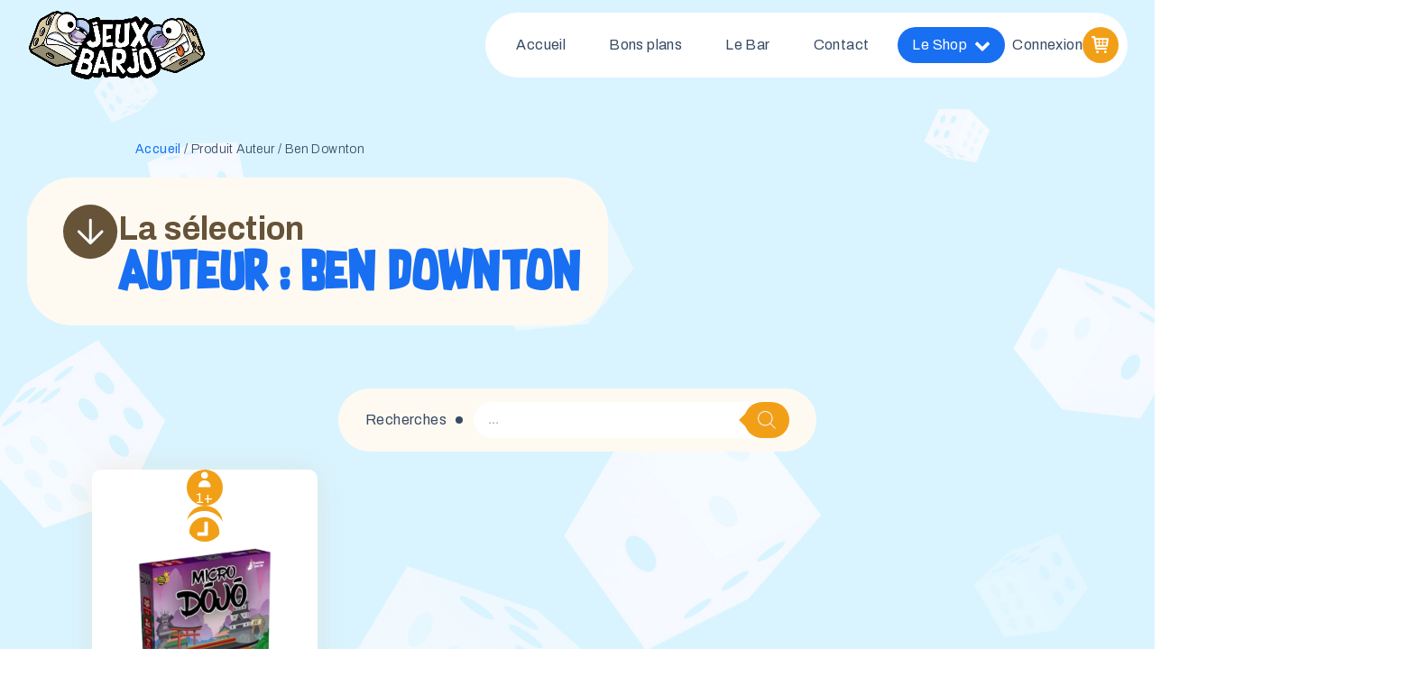

--- FILE ---
content_type: text/html; charset=UTF-8
request_url: https://jeuxbarjo.com/auteur/ben-downton/
body_size: 34839
content:
<!DOCTYPE html>
<html lang="fr-FR" >
<head>
<meta charset="UTF-8">
<meta name="viewport" content="width=device-width, initial-scale=1.0">
<!-- WP_HEAD() START -->
<link rel="preload" as="style" href="https://fonts.googleapis.com/css?family=Archivo:100,200,300,500,600,700,800,900,regular,|Archivo:100,200,300,400,500,600,700,800,900|supersonic-font:100,200,300,400,500,600,700,800,900" >
<link rel="stylesheet" href="https://fonts.googleapis.com/css?family=Archivo:100,200,300,500,600,700,800,900,regular,|Archivo:100,200,300,400,500,600,700,800,900|supersonic-font:100,200,300,400,500,600,700,800,900">
<meta name='robots' content='index, follow, max-image-preview:large, max-snippet:-1, max-video-preview:-1' />

	<!-- This site is optimized with the Yoast SEO plugin v26.7 - https://yoast.com/wordpress/plugins/seo/ -->
	<title>Archives des Ben Downton - Jeux Barjo</title>
	<link rel="canonical" href="https://jeuxbarjo.com/auteur/ben-downton/" />
	<meta property="og:locale" content="fr_FR" />
	<meta property="og:type" content="article" />
	<meta property="og:title" content="Archives des Ben Downton - Jeux Barjo" />
	<meta property="og:url" content="https://jeuxbarjo.com/auteur/ben-downton/" />
	<meta property="og:site_name" content="Jeux Barjo" />
	<meta name="twitter:card" content="summary_large_image" />
	<script type="application/ld+json" class="yoast-schema-graph">{"@context":"https://schema.org","@graph":[{"@type":"CollectionPage","@id":"https://jeuxbarjo.com/auteur/ben-downton/","url":"https://jeuxbarjo.com/auteur/ben-downton/","name":"Archives des Ben Downton - Jeux Barjo","isPartOf":{"@id":"https://jeuxbarjo.com/#website"},"primaryImageOfPage":{"@id":"https://jeuxbarjo.com/auteur/ben-downton/#primaryimage"},"image":{"@id":"https://jeuxbarjo.com/auteur/ben-downton/#primaryimage"},"thumbnailUrl":"https://jeuxbarjo.com/wp-content/uploads/2024/04/PR000648-01.jpg-filenameUTF-8PR000648-01.jpg","breadcrumb":{"@id":"https://jeuxbarjo.com/auteur/ben-downton/#breadcrumb"},"inLanguage":"fr-FR"},{"@type":"ImageObject","inLanguage":"fr-FR","@id":"https://jeuxbarjo.com/auteur/ben-downton/#primaryimage","url":"https://jeuxbarjo.com/wp-content/uploads/2024/04/PR000648-01.jpg-filenameUTF-8PR000648-01.jpg","contentUrl":"https://jeuxbarjo.com/wp-content/uploads/2024/04/PR000648-01.jpg-filenameUTF-8PR000648-01.jpg","width":1200,"height":1200},{"@type":"BreadcrumbList","@id":"https://jeuxbarjo.com/auteur/ben-downton/#breadcrumb","itemListElement":[{"@type":"ListItem","position":1,"name":"Accueil","item":"https://jeuxbarjo.com/"},{"@type":"ListItem","position":2,"name":"Ben Downton"}]},{"@type":"WebSite","@id":"https://jeuxbarjo.com/#website","url":"https://jeuxbarjo.com/","name":"Jeux Barjo","description":"Votre boutique spécialisée jeux de société à Bordeaux.","potentialAction":[{"@type":"SearchAction","target":{"@type":"EntryPoint","urlTemplate":"https://jeuxbarjo.com/?s={search_term_string}"},"query-input":{"@type":"PropertyValueSpecification","valueRequired":true,"valueName":"search_term_string"}}],"inLanguage":"fr-FR"}]}</script>
	<!-- / Yoast SEO plugin. -->


<link rel="alternate" type="application/rss+xml" title="Jeux Barjo &raquo; Flux" href="https://jeuxbarjo.com/feed/" />
<link rel="alternate" type="application/rss+xml" title="Jeux Barjo &raquo; Flux des commentaires" href="https://jeuxbarjo.com/comments/feed/" />
<link rel="alternate" type="application/rss+xml" title="Flux pour Jeux Barjo &raquo; Ben Downton Auteur" href="https://jeuxbarjo.com/auteur/ben-downton/feed/" />
<style id='wp-img-auto-sizes-contain-inline-css'>
img:is([sizes=auto i],[sizes^="auto," i]){contain-intrinsic-size:3000px 1500px}
/*# sourceURL=wp-img-auto-sizes-contain-inline-css */
</style>
<style id='wp-block-library-inline-css'>
:root{--wp-block-synced-color:#7a00df;--wp-block-synced-color--rgb:122,0,223;--wp-bound-block-color:var(--wp-block-synced-color);--wp-editor-canvas-background:#ddd;--wp-admin-theme-color:#007cba;--wp-admin-theme-color--rgb:0,124,186;--wp-admin-theme-color-darker-10:#006ba1;--wp-admin-theme-color-darker-10--rgb:0,107,160.5;--wp-admin-theme-color-darker-20:#005a87;--wp-admin-theme-color-darker-20--rgb:0,90,135;--wp-admin-border-width-focus:2px}@media (min-resolution:192dpi){:root{--wp-admin-border-width-focus:1.5px}}.wp-element-button{cursor:pointer}:root .has-very-light-gray-background-color{background-color:#eee}:root .has-very-dark-gray-background-color{background-color:#313131}:root .has-very-light-gray-color{color:#eee}:root .has-very-dark-gray-color{color:#313131}:root .has-vivid-green-cyan-to-vivid-cyan-blue-gradient-background{background:linear-gradient(135deg,#00d084,#0693e3)}:root .has-purple-crush-gradient-background{background:linear-gradient(135deg,#34e2e4,#4721fb 50%,#ab1dfe)}:root .has-hazy-dawn-gradient-background{background:linear-gradient(135deg,#faaca8,#dad0ec)}:root .has-subdued-olive-gradient-background{background:linear-gradient(135deg,#fafae1,#67a671)}:root .has-atomic-cream-gradient-background{background:linear-gradient(135deg,#fdd79a,#004a59)}:root .has-nightshade-gradient-background{background:linear-gradient(135deg,#330968,#31cdcf)}:root .has-midnight-gradient-background{background:linear-gradient(135deg,#020381,#2874fc)}:root{--wp--preset--font-size--normal:16px;--wp--preset--font-size--huge:42px}.has-regular-font-size{font-size:1em}.has-larger-font-size{font-size:2.625em}.has-normal-font-size{font-size:var(--wp--preset--font-size--normal)}.has-huge-font-size{font-size:var(--wp--preset--font-size--huge)}.has-text-align-center{text-align:center}.has-text-align-left{text-align:left}.has-text-align-right{text-align:right}.has-fit-text{white-space:nowrap!important}#end-resizable-editor-section{display:none}.aligncenter{clear:both}.items-justified-left{justify-content:flex-start}.items-justified-center{justify-content:center}.items-justified-right{justify-content:flex-end}.items-justified-space-between{justify-content:space-between}.screen-reader-text{border:0;clip-path:inset(50%);height:1px;margin:-1px;overflow:hidden;padding:0;position:absolute;width:1px;word-wrap:normal!important}.screen-reader-text:focus{background-color:#ddd;clip-path:none;color:#444;display:block;font-size:1em;height:auto;left:5px;line-height:normal;padding:15px 23px 14px;text-decoration:none;top:5px;width:auto;z-index:100000}html :where(.has-border-color){border-style:solid}html :where([style*=border-top-color]){border-top-style:solid}html :where([style*=border-right-color]){border-right-style:solid}html :where([style*=border-bottom-color]){border-bottom-style:solid}html :where([style*=border-left-color]){border-left-style:solid}html :where([style*=border-width]){border-style:solid}html :where([style*=border-top-width]){border-top-style:solid}html :where([style*=border-right-width]){border-right-style:solid}html :where([style*=border-bottom-width]){border-bottom-style:solid}html :where([style*=border-left-width]){border-left-style:solid}html :where(img[class*=wp-image-]){height:auto;max-width:100%}:where(figure){margin:0 0 1em}html :where(.is-position-sticky){--wp-admin--admin-bar--position-offset:var(--wp-admin--admin-bar--height,0px)}@media screen and (max-width:600px){html :where(.is-position-sticky){--wp-admin--admin-bar--position-offset:0px}}
/*# sourceURL=/wp-includes/css/dist/block-library/common.min.css */
</style>
<style id='classic-theme-styles-inline-css'>
/*! This file is auto-generated */
.wp-block-button__link{color:#fff;background-color:#32373c;border-radius:9999px;box-shadow:none;text-decoration:none;padding:calc(.667em + 2px) calc(1.333em + 2px);font-size:1.125em}.wp-block-file__button{background:#32373c;color:#fff;text-decoration:none}
/*# sourceURL=/wp-includes/css/classic-themes.min.css */
</style>
<style id='global-styles-inline-css'>
:root{--wp--preset--aspect-ratio--square: 1;--wp--preset--aspect-ratio--4-3: 4/3;--wp--preset--aspect-ratio--3-4: 3/4;--wp--preset--aspect-ratio--3-2: 3/2;--wp--preset--aspect-ratio--2-3: 2/3;--wp--preset--aspect-ratio--16-9: 16/9;--wp--preset--aspect-ratio--9-16: 9/16;--wp--preset--color--black: #000000;--wp--preset--color--cyan-bluish-gray: #abb8c3;--wp--preset--color--white: #ffffff;--wp--preset--color--pale-pink: #f78da7;--wp--preset--color--vivid-red: #cf2e2e;--wp--preset--color--luminous-vivid-orange: #ff6900;--wp--preset--color--luminous-vivid-amber: #fcb900;--wp--preset--color--light-green-cyan: #7bdcb5;--wp--preset--color--vivid-green-cyan: #00d084;--wp--preset--color--pale-cyan-blue: #8ed1fc;--wp--preset--color--vivid-cyan-blue: #0693e3;--wp--preset--color--vivid-purple: #9b51e0;--wp--preset--color--base: #ffffff;--wp--preset--color--contrast: #000000;--wp--preset--color--primary: #9DFF20;--wp--preset--color--secondary: #345C00;--wp--preset--color--tertiary: #F6F6F6;--wp--preset--gradient--vivid-cyan-blue-to-vivid-purple: linear-gradient(135deg,rgb(6,147,227) 0%,rgb(155,81,224) 100%);--wp--preset--gradient--light-green-cyan-to-vivid-green-cyan: linear-gradient(135deg,rgb(122,220,180) 0%,rgb(0,208,130) 100%);--wp--preset--gradient--luminous-vivid-amber-to-luminous-vivid-orange: linear-gradient(135deg,rgb(252,185,0) 0%,rgb(255,105,0) 100%);--wp--preset--gradient--luminous-vivid-orange-to-vivid-red: linear-gradient(135deg,rgb(255,105,0) 0%,rgb(207,46,46) 100%);--wp--preset--gradient--very-light-gray-to-cyan-bluish-gray: linear-gradient(135deg,rgb(238,238,238) 0%,rgb(169,184,195) 100%);--wp--preset--gradient--cool-to-warm-spectrum: linear-gradient(135deg,rgb(74,234,220) 0%,rgb(151,120,209) 20%,rgb(207,42,186) 40%,rgb(238,44,130) 60%,rgb(251,105,98) 80%,rgb(254,248,76) 100%);--wp--preset--gradient--blush-light-purple: linear-gradient(135deg,rgb(255,206,236) 0%,rgb(152,150,240) 100%);--wp--preset--gradient--blush-bordeaux: linear-gradient(135deg,rgb(254,205,165) 0%,rgb(254,45,45) 50%,rgb(107,0,62) 100%);--wp--preset--gradient--luminous-dusk: linear-gradient(135deg,rgb(255,203,112) 0%,rgb(199,81,192) 50%,rgb(65,88,208) 100%);--wp--preset--gradient--pale-ocean: linear-gradient(135deg,rgb(255,245,203) 0%,rgb(182,227,212) 50%,rgb(51,167,181) 100%);--wp--preset--gradient--electric-grass: linear-gradient(135deg,rgb(202,248,128) 0%,rgb(113,206,126) 100%);--wp--preset--gradient--midnight: linear-gradient(135deg,rgb(2,3,129) 0%,rgb(40,116,252) 100%);--wp--preset--font-size--small: clamp(0.875rem, 0.875rem + ((1vw - 0.2rem) * 0.227), 1rem);--wp--preset--font-size--medium: clamp(1rem, 1rem + ((1vw - 0.2rem) * 0.227), 1.125rem);--wp--preset--font-size--large: clamp(1.75rem, 1.75rem + ((1vw - 0.2rem) * 0.227), 1.875rem);--wp--preset--font-size--x-large: 2.25rem;--wp--preset--font-size--xx-large: clamp(4rem, 4rem + ((1vw - 0.2rem) * 10.909), 10rem);--wp--preset--font-family--dm-sans: "DM Sans", sans-serif;--wp--preset--font-family--ibm-plex-mono: 'IBM Plex Mono', monospace;--wp--preset--font-family--inter: "Inter", sans-serif;--wp--preset--font-family--system-font: -apple-system,BlinkMacSystemFont,"Segoe UI",Roboto,Oxygen-Sans,Ubuntu,Cantarell,"Helvetica Neue",sans-serif;--wp--preset--font-family--source-serif-pro: "Source Serif Pro", serif;--wp--preset--font-family--supersonic: supersonic;--wp--preset--spacing--20: 0.44rem;--wp--preset--spacing--30: clamp(1.5rem, 5vw, 2rem);--wp--preset--spacing--40: clamp(1.8rem, 1.8rem + ((1vw - 0.48rem) * 2.885), 3rem);--wp--preset--spacing--50: clamp(2.5rem, 8vw, 4.5rem);--wp--preset--spacing--60: clamp(3.75rem, 10vw, 7rem);--wp--preset--spacing--70: clamp(5rem, 5.25rem + ((1vw - 0.48rem) * 9.096), 8rem);--wp--preset--spacing--80: clamp(7rem, 14vw, 11rem);--wp--preset--shadow--natural: 6px 6px 9px rgba(0, 0, 0, 0.2);--wp--preset--shadow--deep: 12px 12px 50px rgba(0, 0, 0, 0.4);--wp--preset--shadow--sharp: 6px 6px 0px rgba(0, 0, 0, 0.2);--wp--preset--shadow--outlined: 6px 6px 0px -3px rgb(255, 255, 255), 6px 6px rgb(0, 0, 0);--wp--preset--shadow--crisp: 6px 6px 0px rgb(0, 0, 0);}:root :where(.is-layout-flow) > :first-child{margin-block-start: 0;}:root :where(.is-layout-flow) > :last-child{margin-block-end: 0;}:root :where(.is-layout-flow) > *{margin-block-start: 1.5rem;margin-block-end: 0;}:root :where(.is-layout-constrained) > :first-child{margin-block-start: 0;}:root :where(.is-layout-constrained) > :last-child{margin-block-end: 0;}:root :where(.is-layout-constrained) > *{margin-block-start: 1.5rem;margin-block-end: 0;}:root :where(.is-layout-flex){gap: 1.5rem;}:root :where(.is-layout-grid){gap: 1.5rem;}body .is-layout-flex{display: flex;}.is-layout-flex{flex-wrap: wrap;align-items: center;}.is-layout-flex > :is(*, div){margin: 0;}body .is-layout-grid{display: grid;}.is-layout-grid > :is(*, div){margin: 0;}.has-black-color{color: var(--wp--preset--color--black) !important;}.has-cyan-bluish-gray-color{color: var(--wp--preset--color--cyan-bluish-gray) !important;}.has-white-color{color: var(--wp--preset--color--white) !important;}.has-pale-pink-color{color: var(--wp--preset--color--pale-pink) !important;}.has-vivid-red-color{color: var(--wp--preset--color--vivid-red) !important;}.has-luminous-vivid-orange-color{color: var(--wp--preset--color--luminous-vivid-orange) !important;}.has-luminous-vivid-amber-color{color: var(--wp--preset--color--luminous-vivid-amber) !important;}.has-light-green-cyan-color{color: var(--wp--preset--color--light-green-cyan) !important;}.has-vivid-green-cyan-color{color: var(--wp--preset--color--vivid-green-cyan) !important;}.has-pale-cyan-blue-color{color: var(--wp--preset--color--pale-cyan-blue) !important;}.has-vivid-cyan-blue-color{color: var(--wp--preset--color--vivid-cyan-blue) !important;}.has-vivid-purple-color{color: var(--wp--preset--color--vivid-purple) !important;}.has-black-background-color{background-color: var(--wp--preset--color--black) !important;}.has-cyan-bluish-gray-background-color{background-color: var(--wp--preset--color--cyan-bluish-gray) !important;}.has-white-background-color{background-color: var(--wp--preset--color--white) !important;}.has-pale-pink-background-color{background-color: var(--wp--preset--color--pale-pink) !important;}.has-vivid-red-background-color{background-color: var(--wp--preset--color--vivid-red) !important;}.has-luminous-vivid-orange-background-color{background-color: var(--wp--preset--color--luminous-vivid-orange) !important;}.has-luminous-vivid-amber-background-color{background-color: var(--wp--preset--color--luminous-vivid-amber) !important;}.has-light-green-cyan-background-color{background-color: var(--wp--preset--color--light-green-cyan) !important;}.has-vivid-green-cyan-background-color{background-color: var(--wp--preset--color--vivid-green-cyan) !important;}.has-pale-cyan-blue-background-color{background-color: var(--wp--preset--color--pale-cyan-blue) !important;}.has-vivid-cyan-blue-background-color{background-color: var(--wp--preset--color--vivid-cyan-blue) !important;}.has-vivid-purple-background-color{background-color: var(--wp--preset--color--vivid-purple) !important;}.has-black-border-color{border-color: var(--wp--preset--color--black) !important;}.has-cyan-bluish-gray-border-color{border-color: var(--wp--preset--color--cyan-bluish-gray) !important;}.has-white-border-color{border-color: var(--wp--preset--color--white) !important;}.has-pale-pink-border-color{border-color: var(--wp--preset--color--pale-pink) !important;}.has-vivid-red-border-color{border-color: var(--wp--preset--color--vivid-red) !important;}.has-luminous-vivid-orange-border-color{border-color: var(--wp--preset--color--luminous-vivid-orange) !important;}.has-luminous-vivid-amber-border-color{border-color: var(--wp--preset--color--luminous-vivid-amber) !important;}.has-light-green-cyan-border-color{border-color: var(--wp--preset--color--light-green-cyan) !important;}.has-vivid-green-cyan-border-color{border-color: var(--wp--preset--color--vivid-green-cyan) !important;}.has-pale-cyan-blue-border-color{border-color: var(--wp--preset--color--pale-cyan-blue) !important;}.has-vivid-cyan-blue-border-color{border-color: var(--wp--preset--color--vivid-cyan-blue) !important;}.has-vivid-purple-border-color{border-color: var(--wp--preset--color--vivid-purple) !important;}.has-vivid-cyan-blue-to-vivid-purple-gradient-background{background: var(--wp--preset--gradient--vivid-cyan-blue-to-vivid-purple) !important;}.has-light-green-cyan-to-vivid-green-cyan-gradient-background{background: var(--wp--preset--gradient--light-green-cyan-to-vivid-green-cyan) !important;}.has-luminous-vivid-amber-to-luminous-vivid-orange-gradient-background{background: var(--wp--preset--gradient--luminous-vivid-amber-to-luminous-vivid-orange) !important;}.has-luminous-vivid-orange-to-vivid-red-gradient-background{background: var(--wp--preset--gradient--luminous-vivid-orange-to-vivid-red) !important;}.has-very-light-gray-to-cyan-bluish-gray-gradient-background{background: var(--wp--preset--gradient--very-light-gray-to-cyan-bluish-gray) !important;}.has-cool-to-warm-spectrum-gradient-background{background: var(--wp--preset--gradient--cool-to-warm-spectrum) !important;}.has-blush-light-purple-gradient-background{background: var(--wp--preset--gradient--blush-light-purple) !important;}.has-blush-bordeaux-gradient-background{background: var(--wp--preset--gradient--blush-bordeaux) !important;}.has-luminous-dusk-gradient-background{background: var(--wp--preset--gradient--luminous-dusk) !important;}.has-pale-ocean-gradient-background{background: var(--wp--preset--gradient--pale-ocean) !important;}.has-electric-grass-gradient-background{background: var(--wp--preset--gradient--electric-grass) !important;}.has-midnight-gradient-background{background: var(--wp--preset--gradient--midnight) !important;}.has-small-font-size{font-size: var(--wp--preset--font-size--small) !important;}.has-medium-font-size{font-size: var(--wp--preset--font-size--medium) !important;}.has-large-font-size{font-size: var(--wp--preset--font-size--large) !important;}.has-x-large-font-size{font-size: var(--wp--preset--font-size--x-large) !important;}
/*# sourceURL=global-styles-inline-css */
</style>
<style id='wp-block-template-skip-link-inline-css'>

		.skip-link.screen-reader-text {
			border: 0;
			clip-path: inset(50%);
			height: 1px;
			margin: -1px;
			overflow: hidden;
			padding: 0;
			position: absolute !important;
			width: 1px;
			word-wrap: normal !important;
		}

		.skip-link.screen-reader-text:focus {
			background-color: #eee;
			clip-path: none;
			color: #444;
			display: block;
			font-size: 1em;
			height: auto;
			left: 5px;
			line-height: normal;
			padding: 15px 23px 14px;
			text-decoration: none;
			top: 5px;
			width: auto;
			z-index: 100000;
		}
/*# sourceURL=wp-block-template-skip-link-inline-css */
</style>
<style id='woocommerce-inline-inline-css'>
.woocommerce form .form-row .required { visibility: visible; }
/*# sourceURL=woocommerce-inline-inline-css */
</style>
<link rel='stylesheet' id='wpo_min-header-0-css' href='https://jeuxbarjo.com/wp-content/cache/wpo-minify/1766003994/assets/wpo-minify-header-10dc3f8c.min.css' media='all' />
<link rel='stylesheet' id='wpo_min-header-1-css' href='https://jeuxbarjo.com/wp-content/cache/wpo-minify/1766003994/assets/wpo-minify-header-eee3141e.min.css' media='only screen and (max-width: 768px)' />
<link rel='stylesheet' id='wpo_min-header-2-css' href='https://jeuxbarjo.com/wp-content/cache/wpo-minify/1766003994/assets/wpo-minify-header-42113e4b.min.css' media='all' />
<script src="https://jeuxbarjo.com/wp-content/cache/wpo-minify/1766003994/assets/wpo-minify-header-33440c92.min.js" id="wpo_min-header-0-js"></script>
<script id="wpo_min-header-1-js-extra">
var wc_add_to_cart_params = {"ajax_url":"/wp-admin/admin-ajax.php","wc_ajax_url":"/?wc-ajax=%%endpoint%%","i18n_view_cart":"Voir le panier","cart_url":"https://jeuxbarjo.com/panier/","is_cart":"","cart_redirect_after_add":"no"};
var woocommerce_params = {"ajax_url":"/wp-admin/admin-ajax.php","wc_ajax_url":"/?wc-ajax=%%endpoint%%","i18n_password_show":"Afficher le mot de passe","i18n_password_hide":"Masquer le mot de passe"};
var wc_single_product_params = {"i18n_required_rating_text":"Veuillez s\u00e9lectionner une note","i18n_rating_options":["1\u00a0\u00e9toile sur 5","2\u00a0\u00e9toiles sur 5","3\u00a0\u00e9toiles sur 5","4\u00a0\u00e9toiles sur 5","5\u00a0\u00e9toiles sur 5"],"i18n_product_gallery_trigger_text":"Voir la galerie d\u2019images en plein \u00e9cran","review_rating_required":"yes","flexslider":{"rtl":false,"animation":"slide","smoothHeight":true,"directionNav":false,"controlNav":"thumbnails","slideshow":false,"animationSpeed":500,"animationLoop":false,"allowOneSlide":false,"touch":false},"zoom_enabled":"1","zoom_options":[],"photoswipe_enabled":"1","photoswipe_options":{"shareEl":false,"closeOnScroll":false,"history":false,"hideAnimationDuration":0,"showAnimationDuration":0},"flexslider_enabled":"1"};
//# sourceURL=wpo_min-header-1-js-extra
</script>
<script src="https://jeuxbarjo.com/wp-content/cache/wpo-minify/1766003994/assets/wpo-minify-header-f1546c66.min.js" id="wpo_min-header-1-js" defer data-wp-strategy="defer"></script>
<link rel="https://api.w.org/" href="https://jeuxbarjo.com/wp-json/" /><link rel="EditURI" type="application/rsd+xml" title="RSD" href="https://jeuxbarjo.com/xmlrpc.php?rsd" />
<meta name="generator" content="WordPress 6.9" />
<meta name="generator" content="WooCommerce 10.4.3" />
<link
  rel="stylesheet"
  href="https://cdn.jsdelivr.net/npm/swiper@10/swiper-bundle.min.css"
/>

<style></style>			<style>.cmplz-hidden {
					display: none !important;
				}</style>		<style>
			.dgwt-wcas-ico-magnifier,.dgwt-wcas-ico-magnifier-handler{max-width:20px}.dgwt-wcas-search-wrapp{max-width:600px}.dgwt-wcas-search-wrapp .dgwt-wcas-sf-wrapp input[type=search].dgwt-wcas-search-input,.dgwt-wcas-search-wrapp .dgwt-wcas-sf-wrapp input[type=search].dgwt-wcas-search-input:hover,.dgwt-wcas-search-wrapp .dgwt-wcas-sf-wrapp input[type=search].dgwt-wcas-search-input:focus{background-color:#fff;border-color:#fff}.dgwt-wcas-search-wrapp .dgwt-wcas-sf-wrapp .dgwt-wcas-search-submit::before{border-color:transparent #f29f18}.dgwt-wcas-search-wrapp .dgwt-wcas-sf-wrapp .dgwt-wcas-search-submit:hover::before,.dgwt-wcas-search-wrapp .dgwt-wcas-sf-wrapp .dgwt-wcas-search-submit:focus::before{border-right-color:#f29f18}.dgwt-wcas-search-wrapp .dgwt-wcas-sf-wrapp .dgwt-wcas-search-submit,.dgwt-wcas-om-bar .dgwt-wcas-om-return{background-color:#f29f18;color:#f2f2f2}.dgwt-wcas-search-wrapp .dgwt-wcas-ico-magnifier,.dgwt-wcas-search-wrapp .dgwt-wcas-sf-wrapp .dgwt-wcas-search-submit svg path,.dgwt-wcas-om-bar .dgwt-wcas-om-return svg path{fill:#f2f2f2}.dgwt-wcas-search-icon{color:#ccc}.dgwt-wcas-search-icon path{fill:#ccc}		</style>
			<noscript><style>.woocommerce-product-gallery{ opacity: 1 !important; }</style></noscript>
	<style class='wp-fonts-local'>
@font-face{font-family:"DM Sans";font-style:normal;font-weight:400;font-display:fallback;src:url('https://jeuxbarjo.com/wp-content/themes/oxygen-is-not-a-theme/assets/fonts/dm-sans/DMSans-Regular.woff2') format('woff2');font-stretch:normal;}
@font-face{font-family:"DM Sans";font-style:italic;font-weight:400;font-display:fallback;src:url('https://jeuxbarjo.com/wp-content/themes/oxygen-is-not-a-theme/assets/fonts/dm-sans/DMSans-Regular-Italic.woff2') format('woff2');font-stretch:normal;}
@font-face{font-family:"DM Sans";font-style:normal;font-weight:700;font-display:fallback;src:url('https://jeuxbarjo.com/wp-content/themes/oxygen-is-not-a-theme/assets/fonts/dm-sans/DMSans-Bold.woff2') format('woff2');font-stretch:normal;}
@font-face{font-family:"DM Sans";font-style:italic;font-weight:700;font-display:fallback;src:url('https://jeuxbarjo.com/wp-content/themes/oxygen-is-not-a-theme/assets/fonts/dm-sans/DMSans-Bold-Italic.woff2') format('woff2');font-stretch:normal;}
@font-face{font-family:"IBM Plex Mono";font-style:normal;font-weight:300;font-display:block;src:url('https://jeuxbarjo.com/wp-content/themes/oxygen-is-not-a-theme/assets/fonts/ibm-plex-mono/IBMPlexMono-Light.woff2') format('woff2');font-stretch:normal;}
@font-face{font-family:"IBM Plex Mono";font-style:normal;font-weight:400;font-display:block;src:url('https://jeuxbarjo.com/wp-content/themes/oxygen-is-not-a-theme/assets/fonts/ibm-plex-mono/IBMPlexMono-Regular.woff2') format('woff2');font-stretch:normal;}
@font-face{font-family:"IBM Plex Mono";font-style:italic;font-weight:400;font-display:block;src:url('https://jeuxbarjo.com/wp-content/themes/oxygen-is-not-a-theme/assets/fonts/ibm-plex-mono/IBMPlexMono-Italic.woff2') format('woff2');font-stretch:normal;}
@font-face{font-family:"IBM Plex Mono";font-style:normal;font-weight:700;font-display:block;src:url('https://jeuxbarjo.com/wp-content/themes/oxygen-is-not-a-theme/assets/fonts/ibm-plex-mono/IBMPlexMono-Bold.woff2') format('woff2');font-stretch:normal;}
@font-face{font-family:Inter;font-style:normal;font-weight:200 900;font-display:fallback;src:url('https://jeuxbarjo.com/wp-content/themes/oxygen-is-not-a-theme/assets/fonts/inter/Inter-VariableFont_slnt,wght.ttf') format('truetype');font-stretch:normal;}
@font-face{font-family:"Source Serif Pro";font-style:normal;font-weight:200 900;font-display:fallback;src:url('https://jeuxbarjo.com/wp-content/themes/oxygen-is-not-a-theme/assets/fonts/source-serif-pro/SourceSerif4Variable-Roman.ttf.woff2') format('woff2');font-stretch:normal;}
@font-face{font-family:"Source Serif Pro";font-style:italic;font-weight:200 900;font-display:fallback;src:url('https://jeuxbarjo.com/wp-content/themes/oxygen-is-not-a-theme/assets/fonts/source-serif-pro/SourceSerif4Variable-Italic.ttf.woff2') format('woff2');font-stretch:normal;}
@font-face{font-family:supersonic;font-style:normal;font-weight:400;font-display:fallback;src:url('http://jeux-barjo.local/wp-content/uploads/useanyfont/824Supersonic.woff2') format('woff2');}
</style>
<link rel="icon" href="https://jeuxbarjo.com/wp-content/uploads/2023/09/illus-petit-de.svg" sizes="32x32" />
<link rel="icon" href="https://jeuxbarjo.com/wp-content/uploads/2023/09/illus-petit-de.svg" sizes="192x192" />
<link rel="apple-touch-icon" href="https://jeuxbarjo.com/wp-content/uploads/2023/09/illus-petit-de.svg" />
<meta name="msapplication-TileImage" content="https://jeuxbarjo.com/wp-content/uploads/2023/09/illus-petit-de.svg" />
<link rel='stylesheet' id='oxygen-cache-2161-css' href='//jeuxbarjo.com/wp-content/uploads/oxygen/css/2161.css?cache=1713789494&#038;ver=6.9' media='all' />
<link rel='stylesheet' id='oxygen-cache-4792-css' href='//jeuxbarjo.com/wp-content/uploads/oxygen/css/4792.css?cache=1707415966&#038;ver=6.9' media='all' />
<link rel='stylesheet' id='oxygen-universal-styles-css' href='//jeuxbarjo.com/wp-content/uploads/oxygen/css/universal.css?cache=1752601948&#038;ver=6.9' media='all' />
<!-- END OF WP_HEAD() -->
</head>
<body data-cmplz=1 class="archive tax-pa_auteur term-ben-downton term-1893 wp-embed-responsive wp-theme-oxygen-is-not-a-theme  theme-oxygen-is-not-a-theme oxygen-body woocommerce woocommerce-page woocommerce-uses-block-theme woocommerce-block-theme-has-button-styles woocommerce-no-js" >




						<section id="section-12-2161" class=" ct-section header" ><div class="ct-section-inner-wrap">
		<div id="-pro-menu-228-2161" class="oxy-pro-menu " ><div class="oxy-pro-menu-mobile-open-icon  oxy-pro-menu-off-canvas-trigger oxy-pro-menu-off-canvas-left" data-off-canvas-alignment="left"><svg id="-pro-menu-228-2161-open-icon"><use xlink:href="#Lineariconsicon-menu"></use></svg></div>

                
        <div class="oxy-pro-menu-container  oxy-pro-menu-dropdown-links-visible-on-mobile oxy-pro-menu-dropdown-links-toggle oxy-pro-menu-show-dropdown" data-aos-duration="400" 

             data-oxy-pro-menu-dropdown-animation="fade-up"
             data-oxy-pro-menu-dropdown-animation-duration="0.4"
             data-entire-parent-toggles-dropdown="false"

                          data-oxy-pro-menu-off-canvas-animation="slide-right"
             
                          data-oxy-pro-menu-dropdown-animation-duration="0.6"
             
                          data-oxy-pro-menu-dropdown-links-on-mobile="toggle">
             
            <div class="menu-menu-container"><ul id="menu-menu" class="oxy-pro-menu-list"><li id="menu-item-2179" class="menu-item menu-item-type-post_type menu-item-object-page menu-item-home menu-item-2179"><a href="https://jeuxbarjo.com/">Accueil</a></li>
<li id="menu-item-14003" class="menu-item menu-item-type-taxonomy menu-item-object-product_cat menu-item-14003"><a href="https://jeuxbarjo.com/categorie-produit/bon-plans/">Bons plans</a></li>
<li id="menu-item-4579" class="menu-item menu-item-type-post_type menu-item-object-page menu-item-4579"><a href="https://jeuxbarjo.com/lebar/">Le Bar</a></li>
<li id="menu-item-4621" class="menu-item menu-item-type-post_type menu-item-object-page menu-item-4621"><a href="https://jeuxbarjo.com/nous-contacter/">Contact</a></li>
<li id="menu-item-4517" class="cta-menu-shop menu-item menu-item-type-post_type menu-item-object-page menu-item-has-children menu-item-4517"><a href="https://jeuxbarjo.com/boutique/">Le Shop</a>
<ul class="sub-menu">
	<li id="menu-item-4622" class="menu-item menu-item-type-post_type menu-item-object-page menu-item-4622"><a href="https://jeuxbarjo.com/boutique/">Tous nos jeux</a></li>
	<li id="menu-item-8130" class="menu-item menu-item-type-taxonomy menu-item-object-product_cat menu-item-has-children menu-item-8130"><a href="https://jeuxbarjo.com/categorie-produit/jeux-de-societe/">Jeux de société</a>
	<ul class="sub-menu">
		<li id="menu-item-1247881" class="menu-item menu-item-type-taxonomy menu-item-object-product_cat menu-item-1247881"><a href="https://jeuxbarjo.com/categorie-produit/booknook/">Booknook</a></li>
		<li id="menu-item-15175" class="menu-item menu-item-type-taxonomy menu-item-object-product_cat menu-item-15175"><a href="https://jeuxbarjo.com/categorie-produit/jeux-de-societe/">Tous les jeux</a></li>
		<li id="menu-item-8134" class="menu-item menu-item-type-taxonomy menu-item-object-product_cat menu-item-8134"><a href="https://jeuxbarjo.com/categorie-produit/jeux-de-societe/en-famille/">En famille</a></li>
		<li id="menu-item-8135" class="menu-item menu-item-type-taxonomy menu-item-object-product_cat menu-item-8135"><a href="https://jeuxbarjo.com/categorie-produit/jeux-de-societe/en-soiree/">En soirée</a></li>
		<li id="menu-item-8133" class="menu-item menu-item-type-taxonomy menu-item-object-product_cat menu-item-8133"><a href="https://jeuxbarjo.com/categorie-produit/jeux-de-societe/en-cooperation/">En coopération</a></li>
		<li id="menu-item-8141" class="menu-item menu-item-type-taxonomy menu-item-object-product_cat menu-item-8141"><a href="https://jeuxbarjo.com/categorie-produit/jeux-de-societe/strategie/">Stratégie</a></li>
		<li id="menu-item-8140" class="menu-item menu-item-type-taxonomy menu-item-object-product_cat menu-item-8140"><a href="https://jeuxbarjo.com/categorie-produit/jeux-de-societe/pour-deux/">Pour deux</a></li>
		<li id="menu-item-8131" class="menu-item menu-item-type-taxonomy menu-item-object-product_cat menu-item-8131"><a href="https://jeuxbarjo.com/categorie-produit/jeux-de-societe/avec-les-enfants/">Avec les enfants</a></li>
		<li id="menu-item-8139" class="menu-item menu-item-type-taxonomy menu-item-object-product_cat menu-item-8139"><a href="https://jeuxbarjo.com/categorie-produit/jeux-de-societe/jeux-daventures/">Jeux d'aventures</a></li>
		<li id="menu-item-8142" class="menu-item menu-item-type-taxonomy menu-item-object-product_cat menu-item-8142"><a href="https://jeuxbarjo.com/categorie-produit/jeux-de-societe/traditionnel/">Traditionnel</a></li>
		<li id="menu-item-8132" class="menu-item menu-item-type-taxonomy menu-item-object-product_cat menu-item-8132"><a href="https://jeuxbarjo.com/categorie-produit/jeux-de-societe/classique/">Classique</a></li>
		<li id="menu-item-8137" class="menu-item menu-item-type-taxonomy menu-item-object-product_cat menu-item-8137"><a href="https://jeuxbarjo.com/categorie-produit/jeux-de-societe/escape-game/">Escape Game</a></li>
		<li id="menu-item-8136" class="menu-item menu-item-type-taxonomy menu-item-object-product_cat menu-item-8136"><a href="https://jeuxbarjo.com/categorie-produit/jeux-de-societe/enquete/">Enquête</a></li>
		<li id="menu-item-8138" class="menu-item menu-item-type-taxonomy menu-item-object-product_cat menu-item-8138"><a href="https://jeuxbarjo.com/categorie-produit/jeux-de-societe/expert/">Expert</a></li>
		<li id="menu-item-1244773" class="menu-item menu-item-type-taxonomy menu-item-object-product_cat menu-item-1244773"><a href="https://jeuxbarjo.com/categorie-produit/jeux-de-societe/jeux-en-anglais-board-games-in-english/">Jeux en Anglais / Board Games in English</a></li>
	</ul>
</li>
	<li id="menu-item-8143" class="menu-item menu-item-type-taxonomy menu-item-object-product_cat menu-item-has-children menu-item-8143"><a href="https://jeuxbarjo.com/categorie-produit/puzzles-et-casses-tetes/">Puzzles et Casses-têtes</a>
	<ul class="sub-menu">
		<li id="menu-item-15176" class="menu-item menu-item-type-taxonomy menu-item-object-product_cat menu-item-15176"><a href="https://jeuxbarjo.com/categorie-produit/puzzles-et-casses-tetes/">Tous les jeux</a></li>
		<li id="menu-item-8144" class="menu-item menu-item-type-taxonomy menu-item-object-product_cat menu-item-8144"><a href="https://jeuxbarjo.com/categorie-produit/puzzles-et-casses-tetes/casses-tetes/">Casses-têtes</a></li>
		<li id="menu-item-8145" class="menu-item menu-item-type-taxonomy menu-item-object-product_cat menu-item-8145"><a href="https://jeuxbarjo.com/categorie-produit/puzzles-et-casses-tetes/jeux-de-logique/">Jeux de logique</a></li>
		<li id="menu-item-8146" class="menu-item menu-item-type-taxonomy menu-item-object-product_cat menu-item-8146"><a href="https://jeuxbarjo.com/categorie-produit/puzzles-et-casses-tetes/puzzles/">Puzzles</a></li>
	</ul>
</li>
	<li id="menu-item-8115" class="menu-item menu-item-type-taxonomy menu-item-object-product_cat menu-item-has-children menu-item-8115"><a href="https://jeuxbarjo.com/categorie-produit/jeux-de-cartes-a-collectionner/">Jeux de cartes</a>
	<ul class="sub-menu">
		<li id="menu-item-15177" class="menu-item menu-item-type-taxonomy menu-item-object-product_cat menu-item-15177"><a href="https://jeuxbarjo.com/categorie-produit/jeux-de-cartes-a-collectionner/">Tous les jeux</a></li>
		<li id="menu-item-1244768" class="menu-item menu-item-type-taxonomy menu-item-object-product_cat menu-item-1244768"><a href="https://jeuxbarjo.com/categorie-produit/jeux-de-cartes-a-collectionner/altered/">Altered</a></li>
		<li id="menu-item-8119" class="menu-item menu-item-type-taxonomy menu-item-object-product_cat menu-item-8119"><a href="https://jeuxbarjo.com/categorie-produit/jeux-de-cartes-a-collectionner/magic-the-gathering/">Magic the Gathering</a></li>
		<li id="menu-item-8120" class="menu-item menu-item-type-taxonomy menu-item-object-product_cat menu-item-8120"><a href="https://jeuxbarjo.com/categorie-produit/jeux-de-cartes-a-collectionner/one-piece/">One Piece</a></li>
		<li id="menu-item-1244219" class="menu-item menu-item-type-taxonomy menu-item-object-product_cat menu-item-1244219"><a href="https://jeuxbarjo.com/categorie-produit/jeux-de-cartes-a-collectionner/star-wars-unlimited/">Star Wars Unlimited</a></li>
		<li id="menu-item-1244748" class="menu-item menu-item-type-taxonomy menu-item-object-product_cat menu-item-1244748"><a href="https://jeuxbarjo.com/categorie-produit/jeux-de-cartes-a-collectionner/pokemon/">Pokémon</a></li>
		<li id="menu-item-1244774" class="menu-item menu-item-type-taxonomy menu-item-object-product_cat menu-item-1244774"><a href="https://jeuxbarjo.com/categorie-produit/jeux-de-cartes-a-collectionner/lorcana/">Lorcana</a></li>
		<li id="menu-item-8116" class="menu-item menu-item-type-taxonomy menu-item-object-product_cat menu-item-8116"><a href="https://jeuxbarjo.com/categorie-produit/jeux-de-cartes-a-collectionner/accessoires-jeux-de-cartes-a-collectionner/">Accessoires</a></li>
	</ul>
</li>
	<li id="menu-item-8122" class="menu-item menu-item-type-taxonomy menu-item-object-product_cat menu-item-has-children menu-item-8122"><a href="https://jeuxbarjo.com/categorie-produit/jeux-de-roles/">Jeux de Rôles</a>
	<ul class="sub-menu">
		<li id="menu-item-15179" class="menu-item menu-item-type-taxonomy menu-item-object-product_cat menu-item-15179"><a href="https://jeuxbarjo.com/categorie-produit/jeux-de-roles/">Tous les jeux</a></li>
		<li id="menu-item-8127" class="menu-item menu-item-type-taxonomy menu-item-object-product_cat menu-item-8127"><a href="https://jeuxbarjo.com/categorie-produit/jeux-de-roles/initiations/">Initiations</a></li>
		<li id="menu-item-8126" class="menu-item menu-item-type-taxonomy menu-item-object-product_cat menu-item-8126"><a href="https://jeuxbarjo.com/categorie-produit/jeux-de-roles/donjons-et-dragons/">Donjons et Dragons</a></li>
		<li id="menu-item-8128" class="menu-item menu-item-type-taxonomy menu-item-object-product_cat menu-item-8128"><a href="https://jeuxbarjo.com/categorie-produit/jeux-de-roles/lappel-de-cthulhu/">L'appel de Cthulhu</a></li>
		<li id="menu-item-8129" class="menu-item menu-item-type-taxonomy menu-item-object-product_cat menu-item-8129"><a href="https://jeuxbarjo.com/categorie-produit/jeux-de-roles/warhammer/">Warhammer</a></li>
		<li id="menu-item-1244769" class="menu-item menu-item-type-taxonomy menu-item-object-product_cat menu-item-1244769"><a href="https://jeuxbarjo.com/categorie-produit/jeux-de-roles/alien/">Alien</a></li>
		<li id="menu-item-8124" class="menu-item menu-item-type-taxonomy menu-item-object-product_cat menu-item-8124"><a href="https://jeuxbarjo.com/categorie-produit/jeux-de-roles/autres-univers/">Autres Univers</a></li>
		<li id="menu-item-1244771" class="menu-item menu-item-type-taxonomy menu-item-object-product_cat menu-item-1244771"><a href="https://jeuxbarjo.com/categorie-produit/jeux-de-roles/shadowrun/">Shadowrun</a></li>
		<li id="menu-item-1244770" class="menu-item menu-item-type-taxonomy menu-item-object-product_cat menu-item-1244770"><a href="https://jeuxbarjo.com/categorie-produit/jeux-de-roles/lanneau-unique/">L'anneau Unique</a></li>
		<li id="menu-item-1244772" class="menu-item menu-item-type-taxonomy menu-item-object-product_cat menu-item-1244772"><a href="https://jeuxbarjo.com/categorie-produit/jeux-de-roles/vampire-la-mascarade/">Vampire, La Mascarade</a></li>
		<li id="menu-item-8125" class="menu-item menu-item-type-taxonomy menu-item-object-product_cat menu-item-8125"><a href="https://jeuxbarjo.com/categorie-produit/jeux-de-roles/des-jeux-de-roles/">Dès</a></li>
		<li id="menu-item-8123" class="menu-item menu-item-type-taxonomy menu-item-object-product_cat menu-item-8123"><a href="https://jeuxbarjo.com/categorie-produit/jeux-de-roles/accessoires-jeux-de-roles/">Accessoires</a></li>
	</ul>
</li>
	<li id="menu-item-8109" class="menu-item menu-item-type-taxonomy menu-item-object-product_cat menu-item-has-children menu-item-8109"><a href="https://jeuxbarjo.com/categorie-produit/accessoires/">Accessoires</a>
	<ul class="sub-menu">
		<li id="menu-item-15178" class="menu-item menu-item-type-taxonomy menu-item-object-product_cat menu-item-15178"><a href="https://jeuxbarjo.com/categorie-produit/accessoires/">Tous les jeux</a></li>
		<li id="menu-item-8113" class="menu-item menu-item-type-taxonomy menu-item-object-product_cat menu-item-8113"><a href="https://jeuxbarjo.com/categorie-produit/accessoires/proteges-cartes/">Protèges-cartes</a></li>
		<li id="menu-item-8111" class="menu-item menu-item-type-taxonomy menu-item-object-product_cat menu-item-8111"><a href="https://jeuxbarjo.com/categorie-produit/accessoires/deck-case/">Deck Case</a></li>
		<li id="menu-item-8114" class="menu-item menu-item-type-taxonomy menu-item-object-product_cat menu-item-8114"><a href="https://jeuxbarjo.com/categorie-produit/accessoires/rangements/">Rangements</a></li>
		<li id="menu-item-8112" class="menu-item menu-item-type-taxonomy menu-item-object-product_cat menu-item-8112"><a href="https://jeuxbarjo.com/categorie-produit/accessoires/des/">Dés</a></li>
		<li id="menu-item-8110" class="menu-item menu-item-type-taxonomy menu-item-object-product_cat menu-item-8110"><a href="https://jeuxbarjo.com/categorie-produit/accessoires/autres-accessoires/">Autres accessoires</a></li>
	</ul>
</li>
</ul>
</li>
</ul></div>
            <div class="oxy-pro-menu-mobile-close-icon"><svg id="svg--pro-menu-228-2161"><use xlink:href="#FontAwesomeicon-close"></use></svg></div>

        </div>

        </div>

		<script type="text/javascript">
			jQuery('#-pro-menu-228-2161 .oxy-pro-menu-show-dropdown .menu-item-has-children > a', 'body').each(function(){
                jQuery(this).append('<div class="oxy-pro-menu-dropdown-icon-click-area"><svg class="oxy-pro-menu-dropdown-icon"><use xlink:href="#FontAwesomeicon-chevron-down"></use></svg></div>');
            });
            jQuery('#-pro-menu-228-2161 .oxy-pro-menu-show-dropdown .menu-item:not(.menu-item-has-children) > a', 'body').each(function(){
                jQuery(this).append('<div class="oxy-pro-menu-dropdown-icon-click-area"></div>');
            });			</script><div id="code_block-205-2161" class="ct-code-block" ><div class="menu-toggle">
      <div class="bar top-bar"></div>
      <div class="bar middle-bar"></div>
      <div class="bar bottom-bar"></div>
</div></div><a id="link-39-2161" class="ct-link" href="https://jeuxbarjo.com"   ><img  id="image-10-2161" alt="" src="https://jeuxbarjo.com/wp-content/uploads/2024/02/logo-JB-gdformat.png" class="ct-image" data-aos="fade-right"/></a><div id="div_block-114-2161" class="ct-div-block" >
		<div id="-pro-menu-232-2161" class="oxy-pro-menu " ><div class="oxy-pro-menu-mobile-open-icon  oxy-pro-menu-off-canvas-trigger oxy-pro-menu-off-canvas-left" data-off-canvas-alignment="left"><svg id="-pro-menu-232-2161-open-icon"><use xlink:href="#Lineariconsicon-menu"></use></svg></div>

                
        <div class="oxy-pro-menu-container  oxy-pro-menu-dropdown-links-visible-on-mobile oxy-pro-menu-dropdown-links-toggle oxy-pro-menu-show-dropdown" data-aos-duration="400" 

             data-oxy-pro-menu-dropdown-animation="fade-up"
             data-oxy-pro-menu-dropdown-animation-duration="0.4"
             data-entire-parent-toggles-dropdown="true"

                          data-oxy-pro-menu-off-canvas-animation="slide-right"
             
                          data-oxy-pro-menu-dropdown-animation-duration="0.6"
             
                          data-oxy-pro-menu-dropdown-links-on-mobile="toggle">
             
            <div class="menu-menu-container"><ul id="menu-menu-1" class="oxy-pro-menu-list"><li class="menu-item menu-item-type-post_type menu-item-object-page menu-item-home menu-item-2179"><a href="https://jeuxbarjo.com/">Accueil</a></li>
<li class="menu-item menu-item-type-taxonomy menu-item-object-product_cat menu-item-14003"><a href="https://jeuxbarjo.com/categorie-produit/bon-plans/">Bons plans</a></li>
<li class="menu-item menu-item-type-post_type menu-item-object-page menu-item-4579"><a href="https://jeuxbarjo.com/lebar/">Le Bar</a></li>
<li class="menu-item menu-item-type-post_type menu-item-object-page menu-item-4621"><a href="https://jeuxbarjo.com/nous-contacter/">Contact</a></li>
<li class="cta-menu-shop menu-item menu-item-type-post_type menu-item-object-page menu-item-has-children menu-item-4517"><a href="https://jeuxbarjo.com/boutique/">Le Shop</a>
<ul class="sub-menu">
	<li class="menu-item menu-item-type-post_type menu-item-object-page menu-item-4622"><a href="https://jeuxbarjo.com/boutique/">Tous nos jeux</a></li>
	<li class="menu-item menu-item-type-taxonomy menu-item-object-product_cat menu-item-has-children menu-item-8130"><a href="https://jeuxbarjo.com/categorie-produit/jeux-de-societe/">Jeux de société</a>
	<ul class="sub-menu">
		<li class="menu-item menu-item-type-taxonomy menu-item-object-product_cat menu-item-1247881"><a href="https://jeuxbarjo.com/categorie-produit/booknook/">Booknook</a></li>
		<li class="menu-item menu-item-type-taxonomy menu-item-object-product_cat menu-item-15175"><a href="https://jeuxbarjo.com/categorie-produit/jeux-de-societe/">Tous les jeux</a></li>
		<li class="menu-item menu-item-type-taxonomy menu-item-object-product_cat menu-item-8134"><a href="https://jeuxbarjo.com/categorie-produit/jeux-de-societe/en-famille/">En famille</a></li>
		<li class="menu-item menu-item-type-taxonomy menu-item-object-product_cat menu-item-8135"><a href="https://jeuxbarjo.com/categorie-produit/jeux-de-societe/en-soiree/">En soirée</a></li>
		<li class="menu-item menu-item-type-taxonomy menu-item-object-product_cat menu-item-8133"><a href="https://jeuxbarjo.com/categorie-produit/jeux-de-societe/en-cooperation/">En coopération</a></li>
		<li class="menu-item menu-item-type-taxonomy menu-item-object-product_cat menu-item-8141"><a href="https://jeuxbarjo.com/categorie-produit/jeux-de-societe/strategie/">Stratégie</a></li>
		<li class="menu-item menu-item-type-taxonomy menu-item-object-product_cat menu-item-8140"><a href="https://jeuxbarjo.com/categorie-produit/jeux-de-societe/pour-deux/">Pour deux</a></li>
		<li class="menu-item menu-item-type-taxonomy menu-item-object-product_cat menu-item-8131"><a href="https://jeuxbarjo.com/categorie-produit/jeux-de-societe/avec-les-enfants/">Avec les enfants</a></li>
		<li class="menu-item menu-item-type-taxonomy menu-item-object-product_cat menu-item-8139"><a href="https://jeuxbarjo.com/categorie-produit/jeux-de-societe/jeux-daventures/">Jeux d'aventures</a></li>
		<li class="menu-item menu-item-type-taxonomy menu-item-object-product_cat menu-item-8142"><a href="https://jeuxbarjo.com/categorie-produit/jeux-de-societe/traditionnel/">Traditionnel</a></li>
		<li class="menu-item menu-item-type-taxonomy menu-item-object-product_cat menu-item-8132"><a href="https://jeuxbarjo.com/categorie-produit/jeux-de-societe/classique/">Classique</a></li>
		<li class="menu-item menu-item-type-taxonomy menu-item-object-product_cat menu-item-8137"><a href="https://jeuxbarjo.com/categorie-produit/jeux-de-societe/escape-game/">Escape Game</a></li>
		<li class="menu-item menu-item-type-taxonomy menu-item-object-product_cat menu-item-8136"><a href="https://jeuxbarjo.com/categorie-produit/jeux-de-societe/enquete/">Enquête</a></li>
		<li class="menu-item menu-item-type-taxonomy menu-item-object-product_cat menu-item-8138"><a href="https://jeuxbarjo.com/categorie-produit/jeux-de-societe/expert/">Expert</a></li>
		<li class="menu-item menu-item-type-taxonomy menu-item-object-product_cat menu-item-1244773"><a href="https://jeuxbarjo.com/categorie-produit/jeux-de-societe/jeux-en-anglais-board-games-in-english/">Jeux en Anglais / Board Games in English</a></li>
	</ul>
</li>
	<li class="menu-item menu-item-type-taxonomy menu-item-object-product_cat menu-item-has-children menu-item-8143"><a href="https://jeuxbarjo.com/categorie-produit/puzzles-et-casses-tetes/">Puzzles et Casses-têtes</a>
	<ul class="sub-menu">
		<li class="menu-item menu-item-type-taxonomy menu-item-object-product_cat menu-item-15176"><a href="https://jeuxbarjo.com/categorie-produit/puzzles-et-casses-tetes/">Tous les jeux</a></li>
		<li class="menu-item menu-item-type-taxonomy menu-item-object-product_cat menu-item-8144"><a href="https://jeuxbarjo.com/categorie-produit/puzzles-et-casses-tetes/casses-tetes/">Casses-têtes</a></li>
		<li class="menu-item menu-item-type-taxonomy menu-item-object-product_cat menu-item-8145"><a href="https://jeuxbarjo.com/categorie-produit/puzzles-et-casses-tetes/jeux-de-logique/">Jeux de logique</a></li>
		<li class="menu-item menu-item-type-taxonomy menu-item-object-product_cat menu-item-8146"><a href="https://jeuxbarjo.com/categorie-produit/puzzles-et-casses-tetes/puzzles/">Puzzles</a></li>
	</ul>
</li>
	<li class="menu-item menu-item-type-taxonomy menu-item-object-product_cat menu-item-has-children menu-item-8115"><a href="https://jeuxbarjo.com/categorie-produit/jeux-de-cartes-a-collectionner/">Jeux de cartes</a>
	<ul class="sub-menu">
		<li class="menu-item menu-item-type-taxonomy menu-item-object-product_cat menu-item-15177"><a href="https://jeuxbarjo.com/categorie-produit/jeux-de-cartes-a-collectionner/">Tous les jeux</a></li>
		<li class="menu-item menu-item-type-taxonomy menu-item-object-product_cat menu-item-1244768"><a href="https://jeuxbarjo.com/categorie-produit/jeux-de-cartes-a-collectionner/altered/">Altered</a></li>
		<li class="menu-item menu-item-type-taxonomy menu-item-object-product_cat menu-item-8119"><a href="https://jeuxbarjo.com/categorie-produit/jeux-de-cartes-a-collectionner/magic-the-gathering/">Magic the Gathering</a></li>
		<li class="menu-item menu-item-type-taxonomy menu-item-object-product_cat menu-item-8120"><a href="https://jeuxbarjo.com/categorie-produit/jeux-de-cartes-a-collectionner/one-piece/">One Piece</a></li>
		<li class="menu-item menu-item-type-taxonomy menu-item-object-product_cat menu-item-1244219"><a href="https://jeuxbarjo.com/categorie-produit/jeux-de-cartes-a-collectionner/star-wars-unlimited/">Star Wars Unlimited</a></li>
		<li class="menu-item menu-item-type-taxonomy menu-item-object-product_cat menu-item-1244748"><a href="https://jeuxbarjo.com/categorie-produit/jeux-de-cartes-a-collectionner/pokemon/">Pokémon</a></li>
		<li class="menu-item menu-item-type-taxonomy menu-item-object-product_cat menu-item-1244774"><a href="https://jeuxbarjo.com/categorie-produit/jeux-de-cartes-a-collectionner/lorcana/">Lorcana</a></li>
		<li class="menu-item menu-item-type-taxonomy menu-item-object-product_cat menu-item-8116"><a href="https://jeuxbarjo.com/categorie-produit/jeux-de-cartes-a-collectionner/accessoires-jeux-de-cartes-a-collectionner/">Accessoires</a></li>
	</ul>
</li>
	<li class="menu-item menu-item-type-taxonomy menu-item-object-product_cat menu-item-has-children menu-item-8122"><a href="https://jeuxbarjo.com/categorie-produit/jeux-de-roles/">Jeux de Rôles</a>
	<ul class="sub-menu">
		<li class="menu-item menu-item-type-taxonomy menu-item-object-product_cat menu-item-15179"><a href="https://jeuxbarjo.com/categorie-produit/jeux-de-roles/">Tous les jeux</a></li>
		<li class="menu-item menu-item-type-taxonomy menu-item-object-product_cat menu-item-8127"><a href="https://jeuxbarjo.com/categorie-produit/jeux-de-roles/initiations/">Initiations</a></li>
		<li class="menu-item menu-item-type-taxonomy menu-item-object-product_cat menu-item-8126"><a href="https://jeuxbarjo.com/categorie-produit/jeux-de-roles/donjons-et-dragons/">Donjons et Dragons</a></li>
		<li class="menu-item menu-item-type-taxonomy menu-item-object-product_cat menu-item-8128"><a href="https://jeuxbarjo.com/categorie-produit/jeux-de-roles/lappel-de-cthulhu/">L'appel de Cthulhu</a></li>
		<li class="menu-item menu-item-type-taxonomy menu-item-object-product_cat menu-item-8129"><a href="https://jeuxbarjo.com/categorie-produit/jeux-de-roles/warhammer/">Warhammer</a></li>
		<li class="menu-item menu-item-type-taxonomy menu-item-object-product_cat menu-item-1244769"><a href="https://jeuxbarjo.com/categorie-produit/jeux-de-roles/alien/">Alien</a></li>
		<li class="menu-item menu-item-type-taxonomy menu-item-object-product_cat menu-item-8124"><a href="https://jeuxbarjo.com/categorie-produit/jeux-de-roles/autres-univers/">Autres Univers</a></li>
		<li class="menu-item menu-item-type-taxonomy menu-item-object-product_cat menu-item-1244771"><a href="https://jeuxbarjo.com/categorie-produit/jeux-de-roles/shadowrun/">Shadowrun</a></li>
		<li class="menu-item menu-item-type-taxonomy menu-item-object-product_cat menu-item-1244770"><a href="https://jeuxbarjo.com/categorie-produit/jeux-de-roles/lanneau-unique/">L'anneau Unique</a></li>
		<li class="menu-item menu-item-type-taxonomy menu-item-object-product_cat menu-item-1244772"><a href="https://jeuxbarjo.com/categorie-produit/jeux-de-roles/vampire-la-mascarade/">Vampire, La Mascarade</a></li>
		<li class="menu-item menu-item-type-taxonomy menu-item-object-product_cat menu-item-8125"><a href="https://jeuxbarjo.com/categorie-produit/jeux-de-roles/des-jeux-de-roles/">Dès</a></li>
		<li class="menu-item menu-item-type-taxonomy menu-item-object-product_cat menu-item-8123"><a href="https://jeuxbarjo.com/categorie-produit/jeux-de-roles/accessoires-jeux-de-roles/">Accessoires</a></li>
	</ul>
</li>
	<li class="menu-item menu-item-type-taxonomy menu-item-object-product_cat menu-item-has-children menu-item-8109"><a href="https://jeuxbarjo.com/categorie-produit/accessoires/">Accessoires</a>
	<ul class="sub-menu">
		<li class="menu-item menu-item-type-taxonomy menu-item-object-product_cat menu-item-15178"><a href="https://jeuxbarjo.com/categorie-produit/accessoires/">Tous les jeux</a></li>
		<li class="menu-item menu-item-type-taxonomy menu-item-object-product_cat menu-item-8113"><a href="https://jeuxbarjo.com/categorie-produit/accessoires/proteges-cartes/">Protèges-cartes</a></li>
		<li class="menu-item menu-item-type-taxonomy menu-item-object-product_cat menu-item-8111"><a href="https://jeuxbarjo.com/categorie-produit/accessoires/deck-case/">Deck Case</a></li>
		<li class="menu-item menu-item-type-taxonomy menu-item-object-product_cat menu-item-8114"><a href="https://jeuxbarjo.com/categorie-produit/accessoires/rangements/">Rangements</a></li>
		<li class="menu-item menu-item-type-taxonomy menu-item-object-product_cat menu-item-8112"><a href="https://jeuxbarjo.com/categorie-produit/accessoires/des/">Dés</a></li>
		<li class="menu-item menu-item-type-taxonomy menu-item-object-product_cat menu-item-8110"><a href="https://jeuxbarjo.com/categorie-produit/accessoires/autres-accessoires/">Autres accessoires</a></li>
	</ul>
</li>
</ul>
</li>
</ul></div>
            <div class="oxy-pro-menu-mobile-close-icon"><svg id="svg--pro-menu-232-2161"><use xlink:href="#FontAwesomeicon-close"></use></svg></div>

        </div>

        </div>

		<script type="text/javascript">
			jQuery('#-pro-menu-232-2161 .oxy-pro-menu-show-dropdown .menu-item-has-children > a', 'body').each(function(){
                jQuery(this).append('<div class="oxy-pro-menu-dropdown-icon-click-area"><svg class="oxy-pro-menu-dropdown-icon"><use xlink:href="#FontAwesomeicon-chevron-down"></use></svg></div>');
            });
            jQuery('#-pro-menu-232-2161 .oxy-pro-menu-show-dropdown .menu-item:not(.menu-item-has-children) > a', 'body').each(function(){
                jQuery(this).append('<div class="oxy-pro-menu-dropdown-icon-click-area"></div>');
            });			</script><div id="div_block-129-2161" class="ct-div-block" ><div id="code_block-226-2161" class="ct-code-block" ><a class="log-menu" href="https://jeuxbarjo.com/login/">Connexion</a></div><a id="link-126-2161" class="ct-link cta-ico" href="https://jeuxbarjo.com/wordpress/panier/"   ><div id="div_block-127-2161" class="ct-div-block" ><img  id="image-185-2161" alt="" src="https://jeuxbarjo.com/wp-content/uploads/2023/09/ico-Panier.svg" class="ct-image ico-menu" srcset="" sizes="(max-width: 18px) 100vw, 18px" /></div></a></div></div></div></section><section id="section-3-4515" class=" ct-section" ><div class="ct-section-inner-wrap"><div id="div_block-9083-4515" class="ct-div-block global-content margin-top-mobile" >
		<div id="-breadcrumb-7330-4515" class="oxy-breadcrumb fil-ariane oxy-woo-element" ><nav class="woocommerce-breadcrumb" aria-label="Breadcrumb"><a href="https://jeuxbarjo.com">Accueil</a>&nbsp;&#47;&nbsp;Produit Auteur&nbsp;&#47;&nbsp;Ben Downton</nav></div>

		<div id="div_block-15109-4790" class="ct-div-block" ><div id="div_block-3827-4515" class="ct-div-block" ><div id="div_block-15089-4790" class="ct-div-block" ><div id="div_block-16186-4792" class="ct-div-block title-secondary" ><img  id="image-16187-4792" alt="" src="https://jeuxbarjo.com/wp-content/uploads/2023/09/arrow-brown.svg" class="ct-image" srcset="" sizes="(max-width: 61px) 100vw, 61px" /><div id="div_block-16188-4792" class="ct-div-block" ><h2 id="headline-16189-4792" class="ct-headline text-title-secondary">La sélection</h2><h1 id="headline-16190-4792" class="ct-headline subtitle-secondary"><span id="span-16192-4792" class="ct-span" >Auteur : <span>Ben Downton</span></span></h1></div></div></div></div><img  id="image-16724-4792" alt="" src="https://jeuxbarjo.com/wp-content/uploads/2023/10/illus-des-location.png" class="ct-image" srcset="https://jeuxbarjo.com/wp-content/uploads/2023/10/illus-des-location.png 429w, https://jeuxbarjo.com/wp-content/uploads/2023/10/illus-des-location-300x300.png 300w, https://jeuxbarjo.com/wp-content/uploads/2023/10/illus-des-location-150x150.png 150w, https://jeuxbarjo.com/wp-content/uploads/2023/10/illus-des-location-100x100.png 100w, https://jeuxbarjo.com/wp-content/uploads/2023/10/illus-des-location-64x64.png 64w" sizes="(max-width: 429px) 100vw, 429px" /></div><div id="div_block-4-4515" class="ct-div-block" ><div id="div_block-4524-4515" class="ct-div-block" ><div id="div_block-5194-4515" class="ct-div-block" ><div id="text_block-5195-4515" class="ct-text-block" >Recherches</div><div id="shortcode-4528-4515" class="ct-shortcode" ><div  class="dgwt-wcas-search-wrapp dgwt-wcas-has-submit woocommerce dgwt-wcas-style-solaris js-dgwt-wcas-layout-classic dgwt-wcas-layout-classic js-dgwt-wcas-mobile-overlay-enabled">
		<form class="dgwt-wcas-search-form" role="search" action="https://jeuxbarjo.com/" method="get">
		<div class="dgwt-wcas-sf-wrapp">
						<label class="screen-reader-text"
				for="dgwt-wcas-search-input-1">
				Recherche de produits			</label>

			<input
				id="dgwt-wcas-search-input-1"
				type="search"
				class="dgwt-wcas-search-input"
				name="s"
				value=""
				placeholder="..."
				autocomplete="off"
							/>
			<div class="dgwt-wcas-preloader"></div>

			<div class="dgwt-wcas-voice-search"></div>

							<button type="submit"
						aria-label="Rechercher"
						class="dgwt-wcas-search-submit">				<svg
					class="dgwt-wcas-ico-magnifier" xmlns="http://www.w3.org/2000/svg"
					xmlns:xlink="http://www.w3.org/1999/xlink" x="0px" y="0px"
					viewBox="0 0 51.539 51.361" xml:space="preserve">
					<path 						d="M51.539,49.356L37.247,35.065c3.273-3.74,5.272-8.623,5.272-13.983c0-11.742-9.518-21.26-21.26-21.26 S0,9.339,0,21.082s9.518,21.26,21.26,21.26c5.361,0,10.244-1.999,13.983-5.272l14.292,14.292L51.539,49.356z M2.835,21.082 c0-10.176,8.249-18.425,18.425-18.425s18.425,8.249,18.425,18.425S31.436,39.507,21.26,39.507S2.835,31.258,2.835,21.082z"/>
				</svg>
				</button>
			
			<input type="hidden" name="post_type" value="product"/>
			<input type="hidden" name="dgwt_wcas" value="1"/>

			
					</div>
	</form>
</div>
</div></div></div></div><div id="div_block-8-4515" class="ct-div-block" ><div id="_dynamic_list-2483-4515" class="oxy-dynamic-list bloc-repeater"><div id="div_block-2484-4515-1" class="ct-div-block" data-id="div_block-2484-4515"><a id="div_block-1556-4515-1" class="ct-link vignette-pdt" href="https://jeuxbarjo.com/produit/micro-dojo/" target="_self" data-id="div_block-1556-4515"><div id="div_block-1965-4515-1" class="ct-div-block bulles-infojeu" data-id="div_block-1965-4515"><div id="div_block-1966-4515-1" class="ct-div-block bloc-info-vignette" data-id="div_block-1966-4515"><img id="image-19-4603-1" alt="" src="https://jeuxbarjo.com/wp-content/uploads/2023/09/ico-Compte.svg" class="ct-image" srcset="" sizes="(max-width: 14px) 100vw, 14px" data-id="image-19-4603"><div id="div_block-1968-4515-1" class="ct-div-block " data-id="div_block-1968-4515"><div id="code_block-1969-4515-1" class="ct-code-block" data-id="code_block-1969-4515">1+</div></div></div><div id="div_block-1970-4515-1" class="ct-div-block bloc-info-vignette" data-id="div_block-1970-4515"><div id="fancy_icon-1971-4515-1" class="ct-fancy-icon" data-id="fancy_icon-1971-4515"><svg id="svg-fancy_icon-1971-4515-1" data-id="svg-fancy_icon-1971-4515"><use xlink:href="#FontAwesomeicon-clock-o"></use></svg></div><div id="div_block-1972-4515-1" class="ct-div-block " data-id="div_block-1972-4515"><div id="code_block-1973-4515-1" class="ct-code-block" data-id="code_block-1973-4515">30m</div></div></div></div><div id="link-1920-4515-1" class="ct-div-block" data-id="link-1920-4515"><img loading="lazy" id="image-1921-4515-1" alt="" src="https://jeuxbarjo.com/wp-content/uploads/2024/04/PR000648-01.jpg-filenameUTF-8PR000648-01.jpg" class="ct-image " srcset="" sizes="(max-width: 300px) 100vw, 300px" data-id="image-1921-4515"></div><div id="div_block-1559-4515-1" class="ct-div-block title-vignette-pdt" data-id="div_block-1559-4515"><div id="div_block-2779-4515-1" class="ct-div-block" data-id="div_block-2779-4515">
		<span id="-product-title-1964-4515-1" class="oxy-product-title product_title entry-title oxy-woo-element" data-id="-product-title-1964-4515">Micro Dojo</span>

		</div></div><div id="div_block-2119-4515-1" class="ct-div-block" data-id="div_block-2119-4515">
		<div id="-product-price-2120-4515-1" class="oxy-product-price oxy-woo-element" data-id="-product-price-2120-4515"><p class="price"><span class="woocommerce-Price-amount amount"><bdi>15.00<span class="woocommerce-Price-currencySymbol">&euro;</span></bdi></span></p>
</div>

		
		<div id="-product-cart-button-2121-4515-1" class="oxy-product-cart-button  oxy-woo-element" data-id="-product-cart-button-2121-4515">
	
	<form class="cart" action="https://jeuxbarjo.com/produit/micro-dojo/" method="post" enctype="multipart/form-data">
		
		<div class="quantity">
		<label class="screen-reader-text" for="quantity_696e99bb415b0">quantit&eacute; de Micro Dojo</label>
	<input type="number" id="quantity_696e99bb415b0-1" class="input-text qty text" name="quantity" value="1" aria-label="Quantit&eacute; de produits" min="1" step="1" placeholder="" inputmode="numeric" autocomplete="off" data-id="quantity_696e99bb415b0">
	</div>

		<button type="submit" name="add-to-cart" value="12391" class="single_add_to_cart_button button alt">Acheter</button>

			</form>

	
</div>

		</div></a></div>                    
                                            
                                        
                    </div>
</div><div id="div_block-15-4515" class="ct-div-block" ><div id="_dynamic_list-16-4515" class="oxy-dynamic-list product-list"><div id="div_block-17-4515-1" class="ct-div-block vignette-pdt" data-id="div_block-17-4515"><a id="link-661-4515-1" class="ct-link" href="https://jeuxbarjo.com/produit/7-wonders-dice-jeu-abime/" target="_self" data-id="link-661-4515"></a><div id="div_block-107-4515-1" class="ct-div-block title-vignette-pdt" data-id="div_block-107-4515"><span id="headline-64-4515-1" class="ct-headline" data-id="headline-64-4515"><span id="span-65-4515-1" class="ct-span" data-id="span-65-4515">7 Wonders Dice - Jeu abim&eacute;</span></span></div><div id="div_block-172-4515-1" class="ct-div-block" data-id="div_block-172-4515">
		<div id="-product-price-108-4515-1" class="oxy-product-price oxy-woo-element" data-id="-product-price-108-4515"><p class="price"><del aria-hidden="true"><span class="woocommerce-Price-amount amount"><bdi>30.50<span class="woocommerce-Price-currencySymbol">&euro;</span></bdi></span></del> <span class="screen-reader-text">Le prix initial &eacute;tait&nbsp;: 30.50&euro;.</span><ins aria-hidden="true"><span class="woocommerce-Price-amount amount"><bdi>15.25<span class="woocommerce-Price-currencySymbol">&euro;</span></bdi></span></ins><span class="screen-reader-text">Le prix actuel est&nbsp;: 15.25&euro;.</span></p>
</div>

		
		<div id="-product-cart-button-339-4515-1" class="oxy-product-cart-button  oxy-woo-element" data-id="-product-cart-button-339-4515">
	
	<form class="cart" action="https://jeuxbarjo.com/produit/7-wonders-dice-jeu-abime/" method="post" enctype="multipart/form-data">
		
		<div class="quantity">
		<label class="screen-reader-text" for="quantity_696e99bb458b3">quantit&eacute; de 7 Wonders Dice - Jeu abim&eacute;</label>
	<input type="number" id="quantity_696e99bb458b3-1" class="input-text qty text" name="quantity" value="1" aria-label="Quantit&eacute; de produits" min="1" step="1" placeholder="" inputmode="numeric" autocomplete="off" data-id="quantity_696e99bb458b3">
	</div>

		<button type="submit" name="add-to-cart" value="1249141" class="single_add_to_cart_button button alt">Acheter</button>

			</form>

	
</div>

		</div><div id="div_block-1181-4515-1" class="ct-div-block" data-id="div_block-1181-4515"><div id="div_block-893-4515-1" class="ct-div-block bloc-info-vignette" data-id="div_block-893-4515"><div id="fancy_icon-895-4515-1" class="ct-fancy-icon" data-id="fancy_icon-895-4515"><svg id="svg-fancy_icon-895-4515-1" data-id="svg-fancy_icon-895-4515"><use xlink:href="#FontAwesomeicon-user"></use></svg></div><div id="div_block-897-4515-1" class="ct-div-block " data-id="div_block-897-4515"><div id="code_block-919-4515-1" class="ct-code-block" data-id="code_block-919-4515">2+</div></div></div><div id="div_block-1182-4515-1" class="ct-div-block bloc-info-vignette" data-id="div_block-1182-4515"><div id="fancy_icon-1183-4515-1" class="ct-fancy-icon" data-id="fancy_icon-1183-4515"><svg id="svg-fancy_icon-1183-4515-1" data-id="svg-fancy_icon-1183-4515"><use xlink:href="#FontAwesomeicon-clock-o"></use></svg></div><div id="div_block-1184-4515-1" class="ct-div-block " data-id="div_block-1184-4515"><div id="code_block-1185-4515-1" class="ct-code-block" data-id="code_block-1185-4515">m</div></div></div></div></div><div id="div_block-17-4515-2" class="ct-div-block vignette-pdt" data-id="div_block-17-4515"><a id="link-661-4515-2" class="ct-link" href="https://jeuxbarjo.com/produit/hitster-plaisirs-coupables/" target="_self" data-id="link-661-4515"></a><div id="div_block-107-4515-2" class="ct-div-block title-vignette-pdt" data-id="div_block-107-4515"><span id="headline-64-4515-2" class="ct-headline" data-id="headline-64-4515"><span id="span-65-4515-2" class="ct-span" data-id="span-65-4515">Hitster - Plaisirs Coupables</span></span></div><div id="div_block-172-4515-2" class="ct-div-block" data-id="div_block-172-4515">
		<div id="-product-price-108-4515-2" class="oxy-product-price oxy-woo-element" data-id="-product-price-108-4515"><p class="price"><span class="woocommerce-Price-amount amount"><bdi>30.00<span class="woocommerce-Price-currencySymbol">&euro;</span></bdi></span></p>
</div>

		
		<div id="-product-cart-button-339-4515-2" class="oxy-product-cart-button  oxy-woo-element" data-id="-product-cart-button-339-4515"><p class="stock available-on-backorder">Disponible sur commande</p>

	
	<form class="cart" action="https://jeuxbarjo.com/produit/hitster-plaisirs-coupables/" method="post" enctype="multipart/form-data">
		
		<div class="quantity">
		<label class="screen-reader-text" for="quantity_696e99bb47136">quantit&eacute; de Hitster - Plaisirs Coupables</label>
	<input type="number" id="quantity_696e99bb47136-2" class="input-text qty text" name="quantity" value="1" aria-label="Quantit&eacute; de produits" min="1" step="1" placeholder="" inputmode="numeric" autocomplete="off" data-id="quantity_696e99bb47136">
	</div>

		<button type="submit" name="add-to-cart" value="1249134" class="single_add_to_cart_button button alt">Acheter</button>

			</form>

	
</div>

		</div><div id="div_block-1181-4515-2" class="ct-div-block" data-id="div_block-1181-4515"><div id="div_block-893-4515-2" class="ct-div-block bloc-info-vignette" data-id="div_block-893-4515"><div id="fancy_icon-895-4515-2" class="ct-fancy-icon" data-id="fancy_icon-895-4515"><svg id="svg-fancy_icon-895-4515-2" data-id="svg-fancy_icon-895-4515"><use xlink:href="#FontAwesomeicon-user"></use></svg></div><div id="div_block-897-4515-2" class="ct-div-block " data-id="div_block-897-4515"><div id="code_block-919-4515-2" class="ct-code-block" data-id="code_block-919-4515">2+</div></div></div><div id="div_block-1182-4515-2" class="ct-div-block bloc-info-vignette" data-id="div_block-1182-4515"><div id="fancy_icon-1183-4515-2" class="ct-fancy-icon" data-id="fancy_icon-1183-4515"><svg id="svg-fancy_icon-1183-4515-2" data-id="svg-fancy_icon-1183-4515"><use xlink:href="#FontAwesomeicon-clock-o"></use></svg></div><div id="div_block-1184-4515-2" class="ct-div-block " data-id="div_block-1184-4515"><div id="code_block-1185-4515-2" class="ct-code-block" data-id="code_block-1185-4515">m</div></div></div></div></div><div id="div_block-17-4515-3" class="ct-div-block vignette-pdt" data-id="div_block-17-4515"><a id="link-661-4515-3" class="ct-link" href="https://jeuxbarjo.com/produit/hitster-extension-urban-hip-hop/" target="_self" data-id="link-661-4515"></a><div id="div_block-107-4515-3" class="ct-div-block title-vignette-pdt" data-id="div_block-107-4515"><span id="headline-64-4515-3" class="ct-headline" data-id="headline-64-4515"><span id="span-65-4515-3" class="ct-span" data-id="span-65-4515">Hitster - Extension Urban &amp; Hip Hop</span></span></div><div id="div_block-172-4515-3" class="ct-div-block" data-id="div_block-172-4515">
		<div id="-product-price-108-4515-3" class="oxy-product-price oxy-woo-element" data-id="-product-price-108-4515"><p class="price"><span class="woocommerce-Price-amount amount"><bdi>15.00<span class="woocommerce-Price-currencySymbol">&euro;</span></bdi></span></p>
</div>

		
		<div id="-product-cart-button-339-4515-3" class="oxy-product-cart-button  oxy-woo-element" data-id="-product-cart-button-339-4515"><p class="stock available-on-backorder">Disponible sur commande</p>

	
	<form class="cart" action="https://jeuxbarjo.com/produit/hitster-extension-urban-hip-hop/" method="post" enctype="multipart/form-data">
		
		<div class="quantity">
		<label class="screen-reader-text" for="quantity_696e99bb4837e">quantit&eacute; de Hitster - Extension Urban &amp; Hip Hop</label>
	<input type="number" id="quantity_696e99bb4837e-3" class="input-text qty text" name="quantity" value="1" aria-label="Quantit&eacute; de produits" min="1" step="1" placeholder="" inputmode="numeric" autocomplete="off" data-id="quantity_696e99bb4837e">
	</div>

		<button type="submit" name="add-to-cart" value="1249131" class="single_add_to_cart_button button alt">Acheter</button>

			</form>

	
</div>

		</div><div id="div_block-1181-4515-3" class="ct-div-block" data-id="div_block-1181-4515"><div id="div_block-893-4515-3" class="ct-div-block bloc-info-vignette" data-id="div_block-893-4515"><div id="fancy_icon-895-4515-3" class="ct-fancy-icon" data-id="fancy_icon-895-4515"><svg id="svg-fancy_icon-895-4515-3" data-id="svg-fancy_icon-895-4515"><use xlink:href="#FontAwesomeicon-user"></use></svg></div><div id="div_block-897-4515-3" class="ct-div-block " data-id="div_block-897-4515"><div id="code_block-919-4515-3" class="ct-code-block" data-id="code_block-919-4515">2+</div></div></div><div id="div_block-1182-4515-3" class="ct-div-block bloc-info-vignette" data-id="div_block-1182-4515"><div id="fancy_icon-1183-4515-3" class="ct-fancy-icon" data-id="fancy_icon-1183-4515"><svg id="svg-fancy_icon-1183-4515-3" data-id="svg-fancy_icon-1183-4515"><use xlink:href="#FontAwesomeicon-clock-o"></use></svg></div><div id="div_block-1184-4515-3" class="ct-div-block " data-id="div_block-1184-4515"><div id="code_block-1185-4515-3" class="ct-code-block" data-id="code_block-1185-4515">m</div></div></div></div></div><div id="div_block-17-4515-4" class="ct-div-block vignette-pdt" data-id="div_block-17-4515"><a id="link-661-4515-4" class="ct-link" href="https://jeuxbarjo.com/produit/grace/" target="_self" data-id="link-661-4515"></a><div id="div_block-107-4515-4" class="ct-div-block title-vignette-pdt" data-id="div_block-107-4515"><span id="headline-64-4515-4" class="ct-headline" data-id="headline-64-4515"><span id="span-65-4515-4" class="ct-span" data-id="span-65-4515">Grace</span></span></div><div id="div_block-172-4515-4" class="ct-div-block" data-id="div_block-172-4515">
		<div id="-product-price-108-4515-4" class="oxy-product-price oxy-woo-element" data-id="-product-price-108-4515"><p class="price"><span class="woocommerce-Price-amount amount"><bdi>13.00<span class="woocommerce-Price-currencySymbol">&euro;</span></bdi></span></p>
</div>

		
		<div id="-product-cart-button-339-4515-4" class="oxy-product-cart-button  oxy-woo-element" data-id="-product-cart-button-339-4515"><p class="stock available-on-backorder">Disponible sur commande</p>

	
	<form class="cart" action="https://jeuxbarjo.com/produit/grace/" method="post" enctype="multipart/form-data">
		
		<div class="quantity">
		<label class="screen-reader-text" for="quantity_696e99bb4952f">quantit&eacute; de Grace</label>
	<input type="number" id="quantity_696e99bb4952f-4" class="input-text qty text" name="quantity" value="1" aria-label="Quantit&eacute; de produits" min="1" step="1" placeholder="" inputmode="numeric" autocomplete="off" data-id="quantity_696e99bb4952f">
	</div>

		<button type="submit" name="add-to-cart" value="1249127" class="single_add_to_cart_button button alt">Acheter</button>

			</form>

	
</div>

		</div><div id="div_block-1181-4515-4" class="ct-div-block" data-id="div_block-1181-4515"><div id="div_block-893-4515-4" class="ct-div-block bloc-info-vignette" data-id="div_block-893-4515"><div id="fancy_icon-895-4515-4" class="ct-fancy-icon" data-id="fancy_icon-895-4515"><svg id="svg-fancy_icon-895-4515-4" data-id="svg-fancy_icon-895-4515"><use xlink:href="#FontAwesomeicon-user"></use></svg></div><div id="div_block-897-4515-4" class="ct-div-block " data-id="div_block-897-4515"><div id="code_block-919-4515-4" class="ct-code-block" data-id="code_block-919-4515">2+</div></div></div><div id="div_block-1182-4515-4" class="ct-div-block bloc-info-vignette" data-id="div_block-1182-4515"><div id="fancy_icon-1183-4515-4" class="ct-fancy-icon" data-id="fancy_icon-1183-4515"><svg id="svg-fancy_icon-1183-4515-4" data-id="svg-fancy_icon-1183-4515"><use xlink:href="#FontAwesomeicon-clock-o"></use></svg></div><div id="div_block-1184-4515-4" class="ct-div-block " data-id="div_block-1184-4515"><div id="code_block-1185-4515-4" class="ct-code-block" data-id="code_block-1185-4515">m</div></div></div></div></div><div id="div_block-17-4515-5" class="ct-div-block vignette-pdt" data-id="div_block-17-4515"><a id="link-661-4515-5" class="ct-link" href="https://jeuxbarjo.com/produit/shadowrun-le-grand-tour/" target="_self" data-id="link-661-4515"></a><div id="div_block-107-4515-5" class="ct-div-block title-vignette-pdt" data-id="div_block-107-4515"><span id="headline-64-4515-5" class="ct-headline" data-id="headline-64-4515"><span id="span-65-4515-5" class="ct-span" data-id="span-65-4515">Shadowrun - Le grand tour</span></span></div><div id="div_block-172-4515-5" class="ct-div-block" data-id="div_block-172-4515">
		<div id="-product-price-108-4515-5" class="oxy-product-price oxy-woo-element" data-id="-product-price-108-4515"><p class="price"><span class="woocommerce-Price-amount amount"><bdi>49.90<span class="woocommerce-Price-currencySymbol">&euro;</span></bdi></span></p>
</div>

		
		<div id="-product-cart-button-339-4515-5" class="oxy-product-cart-button  oxy-woo-element" data-id="-product-cart-button-339-4515"><p class="stock available-on-backorder">Disponible sur commande</p>

	
	<form class="cart" action="https://jeuxbarjo.com/produit/shadowrun-le-grand-tour/" method="post" enctype="multipart/form-data">
		
		<div class="quantity">
		<label class="screen-reader-text" for="quantity_696e99bb4a58a">quantit&eacute; de Shadowrun - Le grand tour</label>
	<input type="number" id="quantity_696e99bb4a58a-5" class="input-text qty text" name="quantity" value="1" aria-label="Quantit&eacute; de produits" min="1" step="1" placeholder="" inputmode="numeric" autocomplete="off" data-id="quantity_696e99bb4a58a">
	</div>

		<button type="submit" name="add-to-cart" value="1249124" class="single_add_to_cart_button button alt">Acheter</button>

			</form>

	
</div>

		</div><div id="div_block-1181-4515-5" class="ct-div-block" data-id="div_block-1181-4515"><div id="div_block-893-4515-5" class="ct-div-block bloc-info-vignette" data-id="div_block-893-4515"><div id="fancy_icon-895-4515-5" class="ct-fancy-icon" data-id="fancy_icon-895-4515"><svg id="svg-fancy_icon-895-4515-5" data-id="svg-fancy_icon-895-4515"><use xlink:href="#FontAwesomeicon-user"></use></svg></div><div id="div_block-897-4515-5" class="ct-div-block " data-id="div_block-897-4515"><div id="code_block-919-4515-5" class="ct-code-block" data-id="code_block-919-4515">+</div></div></div><div id="div_block-1182-4515-5" class="ct-div-block bloc-info-vignette" data-id="div_block-1182-4515"><div id="fancy_icon-1183-4515-5" class="ct-fancy-icon" data-id="fancy_icon-1183-4515"><svg id="svg-fancy_icon-1183-4515-5" data-id="svg-fancy_icon-1183-4515"><use xlink:href="#FontAwesomeicon-clock-o"></use></svg></div><div id="div_block-1184-4515-5" class="ct-div-block " data-id="div_block-1184-4515"><div id="code_block-1185-4515-5" class="ct-code-block" data-id="code_block-1185-4515">m</div></div></div></div></div><div id="div_block-17-4515-6" class="ct-div-block vignette-pdt" data-id="div_block-17-4515"><a id="link-661-4515-6" class="ct-link" href="https://jeuxbarjo.com/produit/dewan/" target="_self" data-id="link-661-4515"></a><div id="div_block-107-4515-6" class="ct-div-block title-vignette-pdt" data-id="div_block-107-4515"><span id="headline-64-4515-6" class="ct-headline" data-id="headline-64-4515"><span id="span-65-4515-6" class="ct-span" data-id="span-65-4515">Dewan</span></span></div><div id="div_block-172-4515-6" class="ct-div-block" data-id="div_block-172-4515">
		<div id="-product-price-108-4515-6" class="oxy-product-price oxy-woo-element" data-id="-product-price-108-4515"><p class="price"><span class="woocommerce-Price-amount amount"><bdi>37.50<span class="woocommerce-Price-currencySymbol">&euro;</span></bdi></span></p>
</div>

		
		<div id="-product-cart-button-339-4515-6" class="oxy-product-cart-button  oxy-woo-element" data-id="-product-cart-button-339-4515"><p class="stock available-on-backorder">Disponible sur commande</p>

	
	<form class="cart" action="https://jeuxbarjo.com/produit/dewan/" method="post" enctype="multipart/form-data">
		
		<div class="quantity">
		<label class="screen-reader-text" for="quantity_696e99bb4b451">quantit&eacute; de Dewan</label>
	<input type="number" id="quantity_696e99bb4b451-6" class="input-text qty text" name="quantity" value="1" aria-label="Quantit&eacute; de produits" min="1" step="1" placeholder="" inputmode="numeric" autocomplete="off" data-id="quantity_696e99bb4b451">
	</div>

		<button type="submit" name="add-to-cart" value="1249120" class="single_add_to_cart_button button alt">Acheter</button>

			</form>

	
</div>

		</div><div id="div_block-1181-4515-6" class="ct-div-block" data-id="div_block-1181-4515"><div id="div_block-893-4515-6" class="ct-div-block bloc-info-vignette" data-id="div_block-893-4515"><div id="fancy_icon-895-4515-6" class="ct-fancy-icon" data-id="fancy_icon-895-4515"><svg id="svg-fancy_icon-895-4515-6" data-id="svg-fancy_icon-895-4515"><use xlink:href="#FontAwesomeicon-user"></use></svg></div><div id="div_block-897-4515-6" class="ct-div-block " data-id="div_block-897-4515"><div id="code_block-919-4515-6" class="ct-code-block" data-id="code_block-919-4515">2+</div></div></div><div id="div_block-1182-4515-6" class="ct-div-block bloc-info-vignette" data-id="div_block-1182-4515"><div id="fancy_icon-1183-4515-6" class="ct-fancy-icon" data-id="fancy_icon-1183-4515"><svg id="svg-fancy_icon-1183-4515-6" data-id="svg-fancy_icon-1183-4515"><use xlink:href="#FontAwesomeicon-clock-o"></use></svg></div><div id="div_block-1184-4515-6" class="ct-div-block " data-id="div_block-1184-4515"><div id="code_block-1185-4515-6" class="ct-code-block" data-id="code_block-1185-4515">m</div></div></div></div></div><div id="div_block-17-4515-7" class="ct-div-block vignette-pdt" data-id="div_block-17-4515"><a id="link-661-4515-7" class="ct-link" href="https://jeuxbarjo.com/produit/bruitages/" target="_self" data-id="link-661-4515"></a><div id="div_block-107-4515-7" class="ct-div-block title-vignette-pdt" data-id="div_block-107-4515"><span id="headline-64-4515-7" class="ct-headline" data-id="headline-64-4515"><span id="span-65-4515-7" class="ct-span" data-id="span-65-4515">Bruitages</span></span></div><div id="div_block-172-4515-7" class="ct-div-block" data-id="div_block-172-4515">
		<div id="-product-price-108-4515-7" class="oxy-product-price oxy-woo-element" data-id="-product-price-108-4515"><p class="price"><span class="woocommerce-Price-amount amount"><bdi>30.00<span class="woocommerce-Price-currencySymbol">&euro;</span></bdi></span></p>
</div>

		
		<div id="-product-cart-button-339-4515-7" class="oxy-product-cart-button  oxy-woo-element" data-id="-product-cart-button-339-4515"><p class="stock available-on-backorder">Disponible sur commande</p>

	
	<form class="cart" action="https://jeuxbarjo.com/produit/bruitages/" method="post" enctype="multipart/form-data">
		
		<div class="quantity">
		<label class="screen-reader-text" for="quantity_696e99bb4c9a5">quantit&eacute; de Bruitages</label>
	<input type="number" id="quantity_696e99bb4c9a5-7" class="input-text qty text" name="quantity" value="1" aria-label="Quantit&eacute; de produits" min="1" step="1" placeholder="" inputmode="numeric" autocomplete="off" data-id="quantity_696e99bb4c9a5">
	</div>

		<button type="submit" name="add-to-cart" value="1249116" class="single_add_to_cart_button button alt">Acheter</button>

			</form>

	
</div>

		</div><div id="div_block-1181-4515-7" class="ct-div-block" data-id="div_block-1181-4515"><div id="div_block-893-4515-7" class="ct-div-block bloc-info-vignette" data-id="div_block-893-4515"><div id="fancy_icon-895-4515-7" class="ct-fancy-icon" data-id="fancy_icon-895-4515"><svg id="svg-fancy_icon-895-4515-7" data-id="svg-fancy_icon-895-4515"><use xlink:href="#FontAwesomeicon-user"></use></svg></div><div id="div_block-897-4515-7" class="ct-div-block " data-id="div_block-897-4515"><div id="code_block-919-4515-7" class="ct-code-block" data-id="code_block-919-4515">2+</div></div></div><div id="div_block-1182-4515-7" class="ct-div-block bloc-info-vignette" data-id="div_block-1182-4515"><div id="fancy_icon-1183-4515-7" class="ct-fancy-icon" data-id="fancy_icon-1183-4515"><svg id="svg-fancy_icon-1183-4515-7" data-id="svg-fancy_icon-1183-4515"><use xlink:href="#FontAwesomeicon-clock-o"></use></svg></div><div id="div_block-1184-4515-7" class="ct-div-block " data-id="div_block-1184-4515"><div id="code_block-1185-4515-7" class="ct-code-block" data-id="code_block-1185-4515">m</div></div></div></div></div><div id="div_block-17-4515-8" class="ct-div-block vignette-pdt" data-id="div_block-17-4515"><a id="link-661-4515-8" class="ct-link" href="https://jeuxbarjo.com/produit/back-stories-lembrasement/" target="_self" data-id="link-661-4515"></a><div id="div_block-107-4515-8" class="ct-div-block title-vignette-pdt" data-id="div_block-107-4515"><span id="headline-64-4515-8" class="ct-headline" data-id="headline-64-4515"><span id="span-65-4515-8" class="ct-span" data-id="span-65-4515">Back Stories - L'embrasement</span></span></div><div id="div_block-172-4515-8" class="ct-div-block" data-id="div_block-172-4515">
		<div id="-product-price-108-4515-8" class="oxy-product-price oxy-woo-element" data-id="-product-price-108-4515"><p class="price"><span class="woocommerce-Price-amount amount"><bdi>18.00<span class="woocommerce-Price-currencySymbol">&euro;</span></bdi></span></p>
</div>

		
		<div id="-product-cart-button-339-4515-8" class="oxy-product-cart-button  oxy-woo-element" data-id="-product-cart-button-339-4515"><p class="stock available-on-backorder">Disponible sur commande</p>

	
	<form class="cart" action="https://jeuxbarjo.com/produit/back-stories-lembrasement/" method="post" enctype="multipart/form-data">
		
		<div class="quantity">
		<label class="screen-reader-text" for="quantity_696e99bb4db93">quantit&eacute; de Back Stories - L'embrasement</label>
	<input type="number" id="quantity_696e99bb4db93-8" class="input-text qty text" name="quantity" value="1" aria-label="Quantit&eacute; de produits" min="1" step="1" placeholder="" inputmode="numeric" autocomplete="off" data-id="quantity_696e99bb4db93">
	</div>

		<button type="submit" name="add-to-cart" value="1249112" class="single_add_to_cart_button button alt">Acheter</button>

			</form>

	
</div>

		</div><div id="div_block-1181-4515-8" class="ct-div-block" data-id="div_block-1181-4515"><div id="div_block-893-4515-8" class="ct-div-block bloc-info-vignette" data-id="div_block-893-4515"><div id="fancy_icon-895-4515-8" class="ct-fancy-icon" data-id="fancy_icon-895-4515"><svg id="svg-fancy_icon-895-4515-8" data-id="svg-fancy_icon-895-4515"><use xlink:href="#FontAwesomeicon-user"></use></svg></div><div id="div_block-897-4515-8" class="ct-div-block " data-id="div_block-897-4515"><div id="code_block-919-4515-8" class="ct-code-block" data-id="code_block-919-4515">1+</div></div></div><div id="div_block-1182-4515-8" class="ct-div-block bloc-info-vignette" data-id="div_block-1182-4515"><div id="fancy_icon-1183-4515-8" class="ct-fancy-icon" data-id="fancy_icon-1183-4515"><svg id="svg-fancy_icon-1183-4515-8" data-id="svg-fancy_icon-1183-4515"><use xlink:href="#FontAwesomeicon-clock-o"></use></svg></div><div id="div_block-1184-4515-8" class="ct-div-block " data-id="div_block-1184-4515"><div id="code_block-1185-4515-8" class="ct-code-block" data-id="code_block-1185-4515">m</div></div></div></div></div><div id="div_block-17-4515-9" class="ct-div-block vignette-pdt" data-id="div_block-17-4515"><a id="link-661-4515-9" class="ct-link" href="https://jeuxbarjo.com/produit/tainted-grail-kit-de-decouverte/" target="_self" data-id="link-661-4515"></a><div id="div_block-107-4515-9" class="ct-div-block title-vignette-pdt" data-id="div_block-107-4515"><span id="headline-64-4515-9" class="ct-headline" data-id="headline-64-4515"><span id="span-65-4515-9" class="ct-span" data-id="span-65-4515">Tainted Grail - Kit de d&eacute;couverte</span></span></div><div id="div_block-172-4515-9" class="ct-div-block" data-id="div_block-172-4515">
		<div id="-product-price-108-4515-9" class="oxy-product-price oxy-woo-element" data-id="-product-price-108-4515"><p class="price"><span class="woocommerce-Price-amount amount"><bdi>10.00<span class="woocommerce-Price-currencySymbol">&euro;</span></bdi></span></p>
</div>

		
		<div id="-product-cart-button-339-4515-9" class="oxy-product-cart-button  oxy-woo-element" data-id="-product-cart-button-339-4515"><p class="stock available-on-backorder">Disponible sur commande</p>

	
	<form class="cart" action="https://jeuxbarjo.com/produit/tainted-grail-kit-de-decouverte/" method="post" enctype="multipart/form-data">
		
		<div class="quantity">
		<label class="screen-reader-text" for="quantity_696e99bb4eb75">quantit&eacute; de Tainted Grail - Kit de d&eacute;couverte</label>
	<input type="number" id="quantity_696e99bb4eb75-9" class="input-text qty text" name="quantity" value="1" aria-label="Quantit&eacute; de produits" min="1" step="1" placeholder="" inputmode="numeric" autocomplete="off" data-id="quantity_696e99bb4eb75">
	</div>

		<button type="submit" name="add-to-cart" value="1249109" class="single_add_to_cart_button button alt">Acheter</button>

			</form>

	
</div>

		</div><div id="div_block-1181-4515-9" class="ct-div-block" data-id="div_block-1181-4515"><div id="div_block-893-4515-9" class="ct-div-block bloc-info-vignette" data-id="div_block-893-4515"><div id="fancy_icon-895-4515-9" class="ct-fancy-icon" data-id="fancy_icon-895-4515"><svg id="svg-fancy_icon-895-4515-9" data-id="svg-fancy_icon-895-4515"><use xlink:href="#FontAwesomeicon-user"></use></svg></div><div id="div_block-897-4515-9" class="ct-div-block " data-id="div_block-897-4515"><div id="code_block-919-4515-9" class="ct-code-block" data-id="code_block-919-4515">+</div></div></div><div id="div_block-1182-4515-9" class="ct-div-block bloc-info-vignette" data-id="div_block-1182-4515"><div id="fancy_icon-1183-4515-9" class="ct-fancy-icon" data-id="fancy_icon-1183-4515"><svg id="svg-fancy_icon-1183-4515-9" data-id="svg-fancy_icon-1183-4515"><use xlink:href="#FontAwesomeicon-clock-o"></use></svg></div><div id="div_block-1184-4515-9" class="ct-div-block " data-id="div_block-1184-4515"><div id="code_block-1185-4515-9" class="ct-code-block" data-id="code_block-1185-4515">m</div></div></div></div></div><div id="div_block-17-4515-10" class="ct-div-block vignette-pdt" data-id="div_block-17-4515"><a id="link-661-4515-10" class="ct-link" href="https://jeuxbarjo.com/produit/tainted-grail-ecran-du-meneur-de-jeu/" target="_self" data-id="link-661-4515"></a><div id="div_block-107-4515-10" class="ct-div-block title-vignette-pdt" data-id="div_block-107-4515"><span id="headline-64-4515-10" class="ct-headline" data-id="headline-64-4515"><span id="span-65-4515-10" class="ct-span" data-id="span-65-4515">Tainted Grail - Ecran du meneur de jeu</span></span></div><div id="div_block-172-4515-10" class="ct-div-block" data-id="div_block-172-4515">
		<div id="-product-price-108-4515-10" class="oxy-product-price oxy-woo-element" data-id="-product-price-108-4515"><p class="price"><span class="woocommerce-Price-amount amount"><bdi>36.00<span class="woocommerce-Price-currencySymbol">&euro;</span></bdi></span></p>
</div>

		
		<div id="-product-cart-button-339-4515-10" class="oxy-product-cart-button  oxy-woo-element" data-id="-product-cart-button-339-4515"><p class="stock available-on-backorder">Disponible sur commande</p>

	
	<form class="cart" action="https://jeuxbarjo.com/produit/tainted-grail-ecran-du-meneur-de-jeu/" method="post" enctype="multipart/form-data">
		
		<div class="quantity">
		<label class="screen-reader-text" for="quantity_696e99bb4f8e2">quantit&eacute; de Tainted Grail - Ecran du meneur de jeu</label>
	<input type="number" id="quantity_696e99bb4f8e2-10" class="input-text qty text" name="quantity" value="1" aria-label="Quantit&eacute; de produits" min="1" step="1" placeholder="" inputmode="numeric" autocomplete="off" data-id="quantity_696e99bb4f8e2">
	</div>

		<button type="submit" name="add-to-cart" value="1249107" class="single_add_to_cart_button button alt">Acheter</button>

			</form>

	
</div>

		</div><div id="div_block-1181-4515-10" class="ct-div-block" data-id="div_block-1181-4515"><div id="div_block-893-4515-10" class="ct-div-block bloc-info-vignette" data-id="div_block-893-4515"><div id="fancy_icon-895-4515-10" class="ct-fancy-icon" data-id="fancy_icon-895-4515"><svg id="svg-fancy_icon-895-4515-10" data-id="svg-fancy_icon-895-4515"><use xlink:href="#FontAwesomeicon-user"></use></svg></div><div id="div_block-897-4515-10" class="ct-div-block " data-id="div_block-897-4515"><div id="code_block-919-4515-10" class="ct-code-block" data-id="code_block-919-4515">+</div></div></div><div id="div_block-1182-4515-10" class="ct-div-block bloc-info-vignette" data-id="div_block-1182-4515"><div id="fancy_icon-1183-4515-10" class="ct-fancy-icon" data-id="fancy_icon-1183-4515"><svg id="svg-fancy_icon-1183-4515-10" data-id="svg-fancy_icon-1183-4515"><use xlink:href="#FontAwesomeicon-clock-o"></use></svg></div><div id="div_block-1184-4515-10" class="ct-div-block " data-id="div_block-1184-4515"><div id="code_block-1185-4515-10" class="ct-code-block" data-id="code_block-1185-4515">m</div></div></div></div></div><div id="div_block-17-4515-11" class="ct-div-block vignette-pdt" data-id="div_block-17-4515"><a id="link-661-4515-11" class="ct-link" href="https://jeuxbarjo.com/produit/tainted-grail-livre-de-base/" target="_self" data-id="link-661-4515"></a><div id="div_block-107-4515-11" class="ct-div-block title-vignette-pdt" data-id="div_block-107-4515"><span id="headline-64-4515-11" class="ct-headline" data-id="headline-64-4515"><span id="span-65-4515-11" class="ct-span" data-id="span-65-4515">Tainted Grail - Livre de base</span></span></div><div id="div_block-172-4515-11" class="ct-div-block" data-id="div_block-172-4515">
		<div id="-product-price-108-4515-11" class="oxy-product-price oxy-woo-element" data-id="-product-price-108-4515"><p class="price"><span class="woocommerce-Price-amount amount"><bdi>60.00<span class="woocommerce-Price-currencySymbol">&euro;</span></bdi></span></p>
</div>

		
		<div id="-product-cart-button-339-4515-11" class="oxy-product-cart-button  oxy-woo-element" data-id="-product-cart-button-339-4515"><p class="stock available-on-backorder">Disponible sur commande</p>

	
	<form class="cart" action="https://jeuxbarjo.com/produit/tainted-grail-livre-de-base/" method="post" enctype="multipart/form-data">
		
		<div class="quantity">
		<label class="screen-reader-text" for="quantity_696e99bb508e6">quantit&eacute; de Tainted Grail - Livre de base</label>
	<input type="number" id="quantity_696e99bb508e6-11" class="input-text qty text" name="quantity" value="1" aria-label="Quantit&eacute; de produits" min="1" step="1" placeholder="" inputmode="numeric" autocomplete="off" data-id="quantity_696e99bb508e6">
	</div>

		<button type="submit" name="add-to-cart" value="1249105" class="single_add_to_cart_button button alt">Acheter</button>

			</form>

	
</div>

		</div><div id="div_block-1181-4515-11" class="ct-div-block" data-id="div_block-1181-4515"><div id="div_block-893-4515-11" class="ct-div-block bloc-info-vignette" data-id="div_block-893-4515"><div id="fancy_icon-895-4515-11" class="ct-fancy-icon" data-id="fancy_icon-895-4515"><svg id="svg-fancy_icon-895-4515-11" data-id="svg-fancy_icon-895-4515"><use xlink:href="#FontAwesomeicon-user"></use></svg></div><div id="div_block-897-4515-11" class="ct-div-block " data-id="div_block-897-4515"><div id="code_block-919-4515-11" class="ct-code-block" data-id="code_block-919-4515">+</div></div></div><div id="div_block-1182-4515-11" class="ct-div-block bloc-info-vignette" data-id="div_block-1182-4515"><div id="fancy_icon-1183-4515-11" class="ct-fancy-icon" data-id="fancy_icon-1183-4515"><svg id="svg-fancy_icon-1183-4515-11" data-id="svg-fancy_icon-1183-4515"><use xlink:href="#FontAwesomeicon-clock-o"></use></svg></div><div id="div_block-1184-4515-11" class="ct-div-block " data-id="div_block-1184-4515"><div id="code_block-1185-4515-11" class="ct-code-block" data-id="code_block-1185-4515">m</div></div></div></div></div><div id="div_block-17-4515-12" class="ct-div-block vignette-pdt" data-id="div_block-17-4515"><a id="link-661-4515-12" class="ct-link" href="https://jeuxbarjo.com/produit/fate-flip-le-destin-dun-roi/" target="_self" data-id="link-661-4515"></a><div id="div_block-107-4515-12" class="ct-div-block title-vignette-pdt" data-id="div_block-107-4515"><span id="headline-64-4515-12" class="ct-headline" data-id="headline-64-4515"><span id="span-65-4515-12" class="ct-span" data-id="span-65-4515">Fate Flip - Le Destin d'un Roi</span></span></div><div id="div_block-172-4515-12" class="ct-div-block" data-id="div_block-172-4515">
		<div id="-product-price-108-4515-12" class="oxy-product-price oxy-woo-element" data-id="-product-price-108-4515"><p class="price"><span class="woocommerce-Price-amount amount"><bdi>13.50<span class="woocommerce-Price-currencySymbol">&euro;</span></bdi></span></p>
</div>

		
		<div id="-product-cart-button-339-4515-12" class="oxy-product-cart-button  oxy-woo-element" data-id="-product-cart-button-339-4515"><p class="stock available-on-backorder">Disponible sur commande</p>

	
	<form class="cart" action="https://jeuxbarjo.com/produit/fate-flip-le-destin-dun-roi/" method="post" enctype="multipart/form-data">
		
		<div class="quantity">
		<label class="screen-reader-text" for="quantity_696e99bb5197a">quantit&eacute; de Fate Flip - Le Destin d'un Roi</label>
	<input type="number" id="quantity_696e99bb5197a-12" class="input-text qty text" name="quantity" value="1" aria-label="Quantit&eacute; de produits" min="1" step="1" placeholder="" inputmode="numeric" autocomplete="off" data-id="quantity_696e99bb5197a">
	</div>

		<button type="submit" name="add-to-cart" value="1249101" class="single_add_to_cart_button button alt">Acheter</button>

			</form>

	
</div>

		</div><div id="div_block-1181-4515-12" class="ct-div-block" data-id="div_block-1181-4515"><div id="div_block-893-4515-12" class="ct-div-block bloc-info-vignette" data-id="div_block-893-4515"><div id="fancy_icon-895-4515-12" class="ct-fancy-icon" data-id="fancy_icon-895-4515"><svg id="svg-fancy_icon-895-4515-12" data-id="svg-fancy_icon-895-4515"><use xlink:href="#FontAwesomeicon-user"></use></svg></div><div id="div_block-897-4515-12" class="ct-div-block " data-id="div_block-897-4515"><div id="code_block-919-4515-12" class="ct-code-block" data-id="code_block-919-4515">1+</div></div></div><div id="div_block-1182-4515-12" class="ct-div-block bloc-info-vignette" data-id="div_block-1182-4515"><div id="fancy_icon-1183-4515-12" class="ct-fancy-icon" data-id="fancy_icon-1183-4515"><svg id="svg-fancy_icon-1183-4515-12" data-id="svg-fancy_icon-1183-4515"><use xlink:href="#FontAwesomeicon-clock-o"></use></svg></div><div id="div_block-1184-4515-12" class="ct-div-block " data-id="div_block-1184-4515"><div id="code_block-1185-4515-12" class="ct-code-block" data-id="code_block-1185-4515">m</div></div></div></div></div><div id="div_block-17-4515-13" class="ct-div-block vignette-pdt" data-id="div_block-17-4515"><a id="link-661-4515-13" class="ct-link" href="https://jeuxbarjo.com/produit/a-wild-venture/" target="_self" data-id="link-661-4515"></a><div id="div_block-107-4515-13" class="ct-div-block title-vignette-pdt" data-id="div_block-107-4515"><span id="headline-64-4515-13" class="ct-headline" data-id="headline-64-4515"><span id="span-65-4515-13" class="ct-span" data-id="span-65-4515">A Wild Venture</span></span></div><div id="div_block-172-4515-13" class="ct-div-block" data-id="div_block-172-4515">
		<div id="-product-price-108-4515-13" class="oxy-product-price oxy-woo-element" data-id="-product-price-108-4515"><p class="price"><span class="woocommerce-Price-amount amount"><bdi>32.00<span class="woocommerce-Price-currencySymbol">&euro;</span></bdi></span></p>
</div>

		
		<div id="-product-cart-button-339-4515-13" class="oxy-product-cart-button  oxy-woo-element" data-id="-product-cart-button-339-4515"><p class="stock available-on-backorder">Disponible sur commande</p>

	
	<form class="cart" action="https://jeuxbarjo.com/produit/a-wild-venture/" method="post" enctype="multipart/form-data">
		
		<div class="quantity">
		<label class="screen-reader-text" for="quantity_696e99bb52bf2">quantit&eacute; de A Wild Venture</label>
	<input type="number" id="quantity_696e99bb52bf2-13" class="input-text qty text" name="quantity" value="1" aria-label="Quantit&eacute; de produits" min="1" step="1" placeholder="" inputmode="numeric" autocomplete="off" data-id="quantity_696e99bb52bf2">
	</div>

		<button type="submit" name="add-to-cart" value="1249097" class="single_add_to_cart_button button alt">Acheter</button>

			</form>

	
</div>

		</div><div id="div_block-1181-4515-13" class="ct-div-block" data-id="div_block-1181-4515"><div id="div_block-893-4515-13" class="ct-div-block bloc-info-vignette" data-id="div_block-893-4515"><div id="fancy_icon-895-4515-13" class="ct-fancy-icon" data-id="fancy_icon-895-4515"><svg id="svg-fancy_icon-895-4515-13" data-id="svg-fancy_icon-895-4515"><use xlink:href="#FontAwesomeicon-user"></use></svg></div><div id="div_block-897-4515-13" class="ct-div-block " data-id="div_block-897-4515"><div id="code_block-919-4515-13" class="ct-code-block" data-id="code_block-919-4515">2+</div></div></div><div id="div_block-1182-4515-13" class="ct-div-block bloc-info-vignette" data-id="div_block-1182-4515"><div id="fancy_icon-1183-4515-13" class="ct-fancy-icon" data-id="fancy_icon-1183-4515"><svg id="svg-fancy_icon-1183-4515-13" data-id="svg-fancy_icon-1183-4515"><use xlink:href="#FontAwesomeicon-clock-o"></use></svg></div><div id="div_block-1184-4515-13" class="ct-div-block " data-id="div_block-1184-4515"><div id="code_block-1185-4515-13" class="ct-code-block" data-id="code_block-1185-4515">m</div></div></div></div></div><div id="div_block-17-4515-14" class="ct-div-block vignette-pdt" data-id="div_block-17-4515"><a id="link-661-4515-14" class="ct-link" href="https://jeuxbarjo.com/produit/wyrmspan-extension-lacademie-des-dragons/" target="_self" data-id="link-661-4515"></a><div id="div_block-107-4515-14" class="ct-div-block title-vignette-pdt" data-id="div_block-107-4515"><span id="headline-64-4515-14" class="ct-headline" data-id="headline-64-4515"><span id="span-65-4515-14" class="ct-span" data-id="span-65-4515">Wyrmspan - Extension L'Acad&eacute;mie des Dragons</span></span></div><div id="div_block-172-4515-14" class="ct-div-block" data-id="div_block-172-4515">
		<div id="-product-price-108-4515-14" class="oxy-product-price oxy-woo-element" data-id="-product-price-108-4515"><p class="price"><span class="woocommerce-Price-amount amount"><bdi>30.00<span class="woocommerce-Price-currencySymbol">&euro;</span></bdi></span></p>
</div>

		
		<div id="-product-cart-button-339-4515-14" class="oxy-product-cart-button  oxy-woo-element" data-id="-product-cart-button-339-4515"><p class="stock available-on-backorder">Disponible sur commande</p>

	
	<form class="cart" action="https://jeuxbarjo.com/produit/wyrmspan-extension-lacademie-des-dragons/" method="post" enctype="multipart/form-data">
		
		<div class="quantity">
		<label class="screen-reader-text" for="quantity_696e99bb53e41">quantit&eacute; de Wyrmspan - Extension L'Acad&eacute;mie des Dragons</label>
	<input type="number" id="quantity_696e99bb53e41-14" class="input-text qty text" name="quantity" value="1" aria-label="Quantit&eacute; de produits" min="1" step="1" placeholder="" inputmode="numeric" autocomplete="off" data-id="quantity_696e99bb53e41">
	</div>

		<button type="submit" name="add-to-cart" value="1249093" class="single_add_to_cart_button button alt">Acheter</button>

			</form>

	
</div>

		</div><div id="div_block-1181-4515-14" class="ct-div-block" data-id="div_block-1181-4515"><div id="div_block-893-4515-14" class="ct-div-block bloc-info-vignette" data-id="div_block-893-4515"><div id="fancy_icon-895-4515-14" class="ct-fancy-icon" data-id="fancy_icon-895-4515"><svg id="svg-fancy_icon-895-4515-14" data-id="svg-fancy_icon-895-4515"><use xlink:href="#FontAwesomeicon-user"></use></svg></div><div id="div_block-897-4515-14" class="ct-div-block " data-id="div_block-897-4515"><div id="code_block-919-4515-14" class="ct-code-block" data-id="code_block-919-4515">1+</div></div></div><div id="div_block-1182-4515-14" class="ct-div-block bloc-info-vignette" data-id="div_block-1182-4515"><div id="fancy_icon-1183-4515-14" class="ct-fancy-icon" data-id="fancy_icon-1183-4515"><svg id="svg-fancy_icon-1183-4515-14" data-id="svg-fancy_icon-1183-4515"><use xlink:href="#FontAwesomeicon-clock-o"></use></svg></div><div id="div_block-1184-4515-14" class="ct-div-block " data-id="div_block-1184-4515"><div id="code_block-1185-4515-14" class="ct-code-block" data-id="code_block-1185-4515">m</div></div></div></div></div><div id="div_block-17-4515-15" class="ct-div-block vignette-pdt" data-id="div_block-17-4515"><a id="link-661-4515-15" class="ct-link" href="https://jeuxbarjo.com/produit/ratjack-extension-coup-du-lapin/" target="_self" data-id="link-661-4515"></a><div id="div_block-107-4515-15" class="ct-div-block title-vignette-pdt" data-id="div_block-107-4515"><span id="headline-64-4515-15" class="ct-headline" data-id="headline-64-4515"><span id="span-65-4515-15" class="ct-span" data-id="span-65-4515">Ratjack - Extension Coup du Lapin</span></span></div><div id="div_block-172-4515-15" class="ct-div-block" data-id="div_block-172-4515">
		<div id="-product-price-108-4515-15" class="oxy-product-price oxy-woo-element" data-id="-product-price-108-4515"><p class="price"><span class="woocommerce-Price-amount amount"><bdi>11.50<span class="woocommerce-Price-currencySymbol">&euro;</span></bdi></span></p>
</div>

		
		<div id="-product-cart-button-339-4515-15" class="oxy-product-cart-button  oxy-woo-element" data-id="-product-cart-button-339-4515"><p class="stock available-on-backorder">Disponible sur commande</p>

	
	<form class="cart" action="https://jeuxbarjo.com/produit/ratjack-extension-coup-du-lapin/" method="post" enctype="multipart/form-data">
		
		<div class="quantity">
		<label class="screen-reader-text" for="quantity_696e99bb54ff5">quantit&eacute; de Ratjack - Extension Coup du Lapin</label>
	<input type="number" id="quantity_696e99bb54ff5-15" class="input-text qty text" name="quantity" value="1" aria-label="Quantit&eacute; de produits" min="1" step="1" placeholder="" inputmode="numeric" autocomplete="off" data-id="quantity_696e99bb54ff5">
	</div>

		<button type="submit" name="add-to-cart" value="1249088" class="single_add_to_cart_button button alt">Acheter</button>

			</form>

	
</div>

		</div><div id="div_block-1181-4515-15" class="ct-div-block" data-id="div_block-1181-4515"><div id="div_block-893-4515-15" class="ct-div-block bloc-info-vignette" data-id="div_block-893-4515"><div id="fancy_icon-895-4515-15" class="ct-fancy-icon" data-id="fancy_icon-895-4515"><svg id="svg-fancy_icon-895-4515-15" data-id="svg-fancy_icon-895-4515"><use xlink:href="#FontAwesomeicon-user"></use></svg></div><div id="div_block-897-4515-15" class="ct-div-block " data-id="div_block-897-4515"><div id="code_block-919-4515-15" class="ct-code-block" data-id="code_block-919-4515">2+</div></div></div><div id="div_block-1182-4515-15" class="ct-div-block bloc-info-vignette" data-id="div_block-1182-4515"><div id="fancy_icon-1183-4515-15" class="ct-fancy-icon" data-id="fancy_icon-1183-4515"><svg id="svg-fancy_icon-1183-4515-15" data-id="svg-fancy_icon-1183-4515"><use xlink:href="#FontAwesomeicon-clock-o"></use></svg></div><div id="div_block-1184-4515-15" class="ct-div-block " data-id="div_block-1184-4515"><div id="code_block-1185-4515-15" class="ct-code-block" data-id="code_block-1185-4515">m</div></div></div></div></div><div id="div_block-17-4515-16" class="ct-div-block vignette-pdt" data-id="div_block-17-4515"><a id="link-661-4515-16" class="ct-link" href="https://jeuxbarjo.com/produit/puzzle-500-pieces-ravensburger-promenade-a-paris-jeu-abime/" target="_self" data-id="link-661-4515"></a><div id="div_block-107-4515-16" class="ct-div-block title-vignette-pdt" data-id="div_block-107-4515"><span id="headline-64-4515-16" class="ct-headline" data-id="headline-64-4515"><span id="span-65-4515-16" class="ct-span" data-id="span-65-4515">Puzzle 500 pi&egrave;ces - Ravensburger - Promenade a Paris - Jeu abim&eacute;</span></span></div><div id="div_block-172-4515-16" class="ct-div-block" data-id="div_block-172-4515">
		<div id="-product-price-108-4515-16" class="oxy-product-price oxy-woo-element" data-id="-product-price-108-4515"><p class="price"><del aria-hidden="true"><span class="woocommerce-Price-amount amount"><bdi>17.00<span class="woocommerce-Price-currencySymbol">&euro;</span></bdi></span></del> <span class="screen-reader-text">Le prix initial &eacute;tait&nbsp;: 17.00&euro;.</span><ins aria-hidden="true"><span class="woocommerce-Price-amount amount"><bdi>15.30<span class="woocommerce-Price-currencySymbol">&euro;</span></bdi></span></ins><span class="screen-reader-text">Le prix actuel est&nbsp;: 15.30&euro;.</span></p>
</div>

		
		<div id="-product-cart-button-339-4515-16" class="oxy-product-cart-button  oxy-woo-element" data-id="-product-cart-button-339-4515">
	
	<form class="cart" action="https://jeuxbarjo.com/produit/puzzle-500-pieces-ravensburger-promenade-a-paris-jeu-abime/" method="post" enctype="multipart/form-data">
		
		<div class="quantity">
		<label class="screen-reader-text" for="quantity_696e99bb55fb3">quantit&eacute; de Puzzle 500 pi&egrave;ces - Ravensburger - Promenade a Paris - Jeu abim&eacute;</label>
	<input type="number" id="quantity_696e99bb55fb3-16" class="input-text qty text" name="quantity" value="1" aria-label="Quantit&eacute; de produits" min="1" step="1" placeholder="" inputmode="numeric" autocomplete="off" data-id="quantity_696e99bb55fb3">
	</div>

		<button type="submit" name="add-to-cart" value="1249085" class="single_add_to_cart_button button alt">Acheter</button>

			</form>

	
</div>

		</div><div id="div_block-1181-4515-16" class="ct-div-block" data-id="div_block-1181-4515"><div id="div_block-893-4515-16" class="ct-div-block bloc-info-vignette" data-id="div_block-893-4515"><div id="fancy_icon-895-4515-16" class="ct-fancy-icon" data-id="fancy_icon-895-4515"><svg id="svg-fancy_icon-895-4515-16" data-id="svg-fancy_icon-895-4515"><use xlink:href="#FontAwesomeicon-user"></use></svg></div><div id="div_block-897-4515-16" class="ct-div-block " data-id="div_block-897-4515"><div id="code_block-919-4515-16" class="ct-code-block" data-id="code_block-919-4515">+</div></div></div><div id="div_block-1182-4515-16" class="ct-div-block bloc-info-vignette" data-id="div_block-1182-4515"><div id="fancy_icon-1183-4515-16" class="ct-fancy-icon" data-id="fancy_icon-1183-4515"><svg id="svg-fancy_icon-1183-4515-16" data-id="svg-fancy_icon-1183-4515"><use xlink:href="#FontAwesomeicon-clock-o"></use></svg></div><div id="div_block-1184-4515-16" class="ct-div-block " data-id="div_block-1184-4515"><div id="code_block-1185-4515-16" class="ct-code-block" data-id="code_block-1185-4515">m</div></div></div></div></div><div id="div_block-17-4515-17" class="ct-div-block vignette-pdt" data-id="div_block-17-4515"><a id="link-661-4515-17" class="ct-link" href="https://jeuxbarjo.com/produit/loups-garous-pour-une-nuit-jeu-abime/" target="_self" data-id="link-661-4515"></a><div id="div_block-107-4515-17" class="ct-div-block title-vignette-pdt" data-id="div_block-107-4515"><span id="headline-64-4515-17" class="ct-headline" data-id="headline-64-4515"><span id="span-65-4515-17" class="ct-span" data-id="span-65-4515">Loups-Garous pour une nuit - Jeu abim&eacute;</span></span></div><div id="div_block-172-4515-17" class="ct-div-block" data-id="div_block-172-4515">
		<div id="-product-price-108-4515-17" class="oxy-product-price oxy-woo-element" data-id="-product-price-108-4515"><p class="price"><del aria-hidden="true"><span class="woocommerce-Price-amount amount"><bdi>14.00<span class="woocommerce-Price-currencySymbol">&euro;</span></bdi></span></del> <span class="screen-reader-text">Le prix initial &eacute;tait&nbsp;: 14.00&euro;.</span><ins aria-hidden="true"><span class="woocommerce-Price-amount amount"><bdi>12.60<span class="woocommerce-Price-currencySymbol">&euro;</span></bdi></span></ins><span class="screen-reader-text">Le prix actuel est&nbsp;: 12.60&euro;.</span></p>
</div>

		
		<div id="-product-cart-button-339-4515-17" class="oxy-product-cart-button  oxy-woo-element" data-id="-product-cart-button-339-4515">
	
	<form class="cart" action="https://jeuxbarjo.com/produit/loups-garous-pour-une-nuit-jeu-abime/" method="post" enctype="multipart/form-data">
		
		<div class="quantity">
		<label class="screen-reader-text" for="quantity_696e99bb56e67">quantit&eacute; de Loups-Garous pour une nuit - Jeu abim&eacute;</label>
	<input type="number" id="quantity_696e99bb56e67-17" class="input-text qty text" name="quantity" value="1" aria-label="Quantit&eacute; de produits" min="1" step="1" placeholder="" inputmode="numeric" autocomplete="off" data-id="quantity_696e99bb56e67">
	</div>

		<button type="submit" name="add-to-cart" value="1249082" class="single_add_to_cart_button button alt">Acheter</button>

			</form>

	
</div>

		</div><div id="div_block-1181-4515-17" class="ct-div-block" data-id="div_block-1181-4515"><div id="div_block-893-4515-17" class="ct-div-block bloc-info-vignette" data-id="div_block-893-4515"><div id="fancy_icon-895-4515-17" class="ct-fancy-icon" data-id="fancy_icon-895-4515"><svg id="svg-fancy_icon-895-4515-17" data-id="svg-fancy_icon-895-4515"><use xlink:href="#FontAwesomeicon-user"></use></svg></div><div id="div_block-897-4515-17" class="ct-div-block " data-id="div_block-897-4515"><div id="code_block-919-4515-17" class="ct-code-block" data-id="code_block-919-4515">3+</div></div></div><div id="div_block-1182-4515-17" class="ct-div-block bloc-info-vignette" data-id="div_block-1182-4515"><div id="fancy_icon-1183-4515-17" class="ct-fancy-icon" data-id="fancy_icon-1183-4515"><svg id="svg-fancy_icon-1183-4515-17" data-id="svg-fancy_icon-1183-4515"><use xlink:href="#FontAwesomeicon-clock-o"></use></svg></div><div id="div_block-1184-4515-17" class="ct-div-block " data-id="div_block-1184-4515"><div id="code_block-1185-4515-17" class="ct-code-block" data-id="code_block-1185-4515">m</div></div></div></div></div><div id="div_block-17-4515-18" class="ct-div-block vignette-pdt" data-id="div_block-17-4515"><a id="link-661-4515-18" class="ct-link" href="https://jeuxbarjo.com/produit/sai-sai-jeu-de-demonstration/" target="_self" data-id="link-661-4515"></a><div id="div_block-107-4515-18" class="ct-div-block title-vignette-pdt" data-id="div_block-107-4515"><span id="headline-64-4515-18" class="ct-headline" data-id="headline-64-4515"><span id="span-65-4515-18" class="ct-span" data-id="span-65-4515">Sa&iuml; Sa&iuml; - Jeu de d&eacute;monstration</span></span></div><div id="div_block-172-4515-18" class="ct-div-block" data-id="div_block-172-4515">
		<div id="-product-price-108-4515-18" class="oxy-product-price oxy-woo-element" data-id="-product-price-108-4515"><p class="price"><del aria-hidden="true"><span class="woocommerce-Price-amount amount"><bdi>22.00<span class="woocommerce-Price-currencySymbol">&euro;</span></bdi></span></del> <span class="screen-reader-text">Le prix initial &eacute;tait&nbsp;: 22.00&euro;.</span><ins aria-hidden="true"><span class="woocommerce-Price-amount amount"><bdi>19.80<span class="woocommerce-Price-currencySymbol">&euro;</span></bdi></span></ins><span class="screen-reader-text">Le prix actuel est&nbsp;: 19.80&euro;.</span></p>
</div>

		
		<div id="-product-cart-button-339-4515-18" class="oxy-product-cart-button  oxy-woo-element" data-id="-product-cart-button-339-4515">
	
	<form class="cart" action="https://jeuxbarjo.com/produit/sai-sai-jeu-de-demonstration/" method="post" enctype="multipart/form-data">
		
		<div class="quantity">
		<label class="screen-reader-text" for="quantity_696e99bb57f95">quantit&eacute; de Sa&iuml; Sa&iuml; - Jeu de d&eacute;monstration</label>
	<input type="number" id="quantity_696e99bb57f95-18" class="input-text qty text" name="quantity" value="1" aria-label="Quantit&eacute; de produits" min="1" step="1" placeholder="" inputmode="numeric" autocomplete="off" data-id="quantity_696e99bb57f95">
	</div>

		<button type="submit" name="add-to-cart" value="1249080" class="single_add_to_cart_button button alt">Acheter</button>

			</form>

	
</div>

		</div><div id="div_block-1181-4515-18" class="ct-div-block" data-id="div_block-1181-4515"><div id="div_block-893-4515-18" class="ct-div-block bloc-info-vignette" data-id="div_block-893-4515"><div id="fancy_icon-895-4515-18" class="ct-fancy-icon" data-id="fancy_icon-895-4515"><svg id="svg-fancy_icon-895-4515-18" data-id="svg-fancy_icon-895-4515"><use xlink:href="#FontAwesomeicon-user"></use></svg></div><div id="div_block-897-4515-18" class="ct-div-block " data-id="div_block-897-4515"><div id="code_block-919-4515-18" class="ct-code-block" data-id="code_block-919-4515">2+</div></div></div><div id="div_block-1182-4515-18" class="ct-div-block bloc-info-vignette" data-id="div_block-1182-4515"><div id="fancy_icon-1183-4515-18" class="ct-fancy-icon" data-id="fancy_icon-1183-4515"><svg id="svg-fancy_icon-1183-4515-18" data-id="svg-fancy_icon-1183-4515"><use xlink:href="#FontAwesomeicon-clock-o"></use></svg></div><div id="div_block-1184-4515-18" class="ct-div-block " data-id="div_block-1184-4515"><div id="code_block-1185-4515-18" class="ct-code-block" data-id="code_block-1185-4515">m</div></div></div></div></div><div id="div_block-17-4515-19" class="ct-div-block vignette-pdt" data-id="div_block-17-4515"><a id="link-661-4515-19" class="ct-link" href="https://jeuxbarjo.com/produit/les-derniers-droides-jeu-abime/" target="_self" data-id="link-661-4515"></a><div id="div_block-107-4515-19" class="ct-div-block title-vignette-pdt" data-id="div_block-107-4515"><span id="headline-64-4515-19" class="ct-headline" data-id="headline-64-4515"><span id="span-65-4515-19" class="ct-span" data-id="span-65-4515">Les Derniers Dro&iuml;des - Jeu abim&eacute;</span></span></div><div id="div_block-172-4515-19" class="ct-div-block" data-id="div_block-172-4515">
		<div id="-product-price-108-4515-19" class="oxy-product-price oxy-woo-element" data-id="-product-price-108-4515"><p class="price"><del aria-hidden="true"><span class="woocommerce-Price-amount amount"><bdi>22.00<span class="woocommerce-Price-currencySymbol">&euro;</span></bdi></span></del> <span class="screen-reader-text">Le prix initial &eacute;tait&nbsp;: 22.00&euro;.</span><ins aria-hidden="true"><span class="woocommerce-Price-amount amount"><bdi>12.00<span class="woocommerce-Price-currencySymbol">&euro;</span></bdi></span></ins><span class="screen-reader-text">Le prix actuel est&nbsp;: 12.00&euro;.</span></p>
</div>

		
		<div id="-product-cart-button-339-4515-19" class="oxy-product-cart-button  oxy-woo-element" data-id="-product-cart-button-339-4515">
	
	<form class="cart" action="https://jeuxbarjo.com/produit/les-derniers-droides-jeu-abime/" method="post" enctype="multipart/form-data">
		
		<div class="quantity">
		<label class="screen-reader-text" for="quantity_696e99bb59088">quantit&eacute; de Les Derniers Dro&iuml;des - Jeu abim&eacute;</label>
	<input type="number" id="quantity_696e99bb59088-19" class="input-text qty text" name="quantity" value="1" aria-label="Quantit&eacute; de produits" min="1" step="1" placeholder="" inputmode="numeric" autocomplete="off" data-id="quantity_696e99bb59088">
	</div>

		<button type="submit" name="add-to-cart" value="1249071" class="single_add_to_cart_button button alt">Acheter</button>

			</form>

	
</div>

		</div><div id="div_block-1181-4515-19" class="ct-div-block" data-id="div_block-1181-4515"><div id="div_block-893-4515-19" class="ct-div-block bloc-info-vignette" data-id="div_block-893-4515"><div id="fancy_icon-895-4515-19" class="ct-fancy-icon" data-id="fancy_icon-895-4515"><svg id="svg-fancy_icon-895-4515-19" data-id="svg-fancy_icon-895-4515"><use xlink:href="#FontAwesomeicon-user"></use></svg></div><div id="div_block-897-4515-19" class="ct-div-block " data-id="div_block-897-4515"><div id="code_block-919-4515-19" class="ct-code-block" data-id="code_block-919-4515">1+</div></div></div><div id="div_block-1182-4515-19" class="ct-div-block bloc-info-vignette" data-id="div_block-1182-4515"><div id="fancy_icon-1183-4515-19" class="ct-fancy-icon" data-id="fancy_icon-1183-4515"><svg id="svg-fancy_icon-1183-4515-19" data-id="svg-fancy_icon-1183-4515"><use xlink:href="#FontAwesomeicon-clock-o"></use></svg></div><div id="div_block-1184-4515-19" class="ct-div-block " data-id="div_block-1184-4515"><div id="code_block-1185-4515-19" class="ct-code-block" data-id="code_block-1185-4515">m</div></div></div></div></div><div id="div_block-17-4515-20" class="ct-div-block vignette-pdt" data-id="div_block-17-4515"><a id="link-661-4515-20" class="ct-link" href="https://jeuxbarjo.com/produit/level-8-jeu-abime/" target="_self" data-id="link-661-4515"></a><div id="div_block-107-4515-20" class="ct-div-block title-vignette-pdt" data-id="div_block-107-4515"><span id="headline-64-4515-20" class="ct-headline" data-id="headline-64-4515"><span id="span-65-4515-20" class="ct-span" data-id="span-65-4515">Level 8 - Jeu abim&eacute;</span></span></div><div id="div_block-172-4515-20" class="ct-div-block" data-id="div_block-172-4515">
		<div id="-product-price-108-4515-20" class="oxy-product-price oxy-woo-element" data-id="-product-price-108-4515"><p class="price"><del aria-hidden="true"><span class="woocommerce-Price-amount amount"><bdi>12.00<span class="woocommerce-Price-currencySymbol">&euro;</span></bdi></span></del> <span class="screen-reader-text">Le prix initial &eacute;tait&nbsp;: 12.00&euro;.</span><ins aria-hidden="true"><span class="woocommerce-Price-amount amount"><bdi>9.60<span class="woocommerce-Price-currencySymbol">&euro;</span></bdi></span></ins><span class="screen-reader-text">Le prix actuel est&nbsp;: 9.60&euro;.</span></p>
</div>

		
		<div id="-product-cart-button-339-4515-20" class="oxy-product-cart-button  oxy-woo-element" data-id="-product-cart-button-339-4515">
	
	<form class="cart" action="https://jeuxbarjo.com/produit/level-8-jeu-abime/" method="post" enctype="multipart/form-data">
		
		<div class="quantity">
		<label class="screen-reader-text" for="quantity_696e99bb5a17a">quantit&eacute; de Level 8 - Jeu abim&eacute;</label>
	<input type="number" id="quantity_696e99bb5a17a-20" class="input-text qty text" name="quantity" value="1" aria-label="Quantit&eacute; de produits" min="1" step="1" placeholder="" inputmode="numeric" autocomplete="off" data-id="quantity_696e99bb5a17a">
	</div>

		<button type="submit" name="add-to-cart" value="1249069" class="single_add_to_cart_button button alt">Acheter</button>

			</form>

	
</div>

		</div><div id="div_block-1181-4515-20" class="ct-div-block" data-id="div_block-1181-4515"><div id="div_block-893-4515-20" class="ct-div-block bloc-info-vignette" data-id="div_block-893-4515"><div id="fancy_icon-895-4515-20" class="ct-fancy-icon" data-id="fancy_icon-895-4515"><svg id="svg-fancy_icon-895-4515-20" data-id="svg-fancy_icon-895-4515"><use xlink:href="#FontAwesomeicon-user"></use></svg></div><div id="div_block-897-4515-20" class="ct-div-block " data-id="div_block-897-4515"><div id="code_block-919-4515-20" class="ct-code-block" data-id="code_block-919-4515">2+</div></div></div><div id="div_block-1182-4515-20" class="ct-div-block bloc-info-vignette" data-id="div_block-1182-4515"><div id="fancy_icon-1183-4515-20" class="ct-fancy-icon" data-id="fancy_icon-1183-4515"><svg id="svg-fancy_icon-1183-4515-20" data-id="svg-fancy_icon-1183-4515"><use xlink:href="#FontAwesomeicon-clock-o"></use></svg></div><div id="div_block-1184-4515-20" class="ct-div-block " data-id="div_block-1184-4515"><div id="code_block-1185-4515-20" class="ct-code-block" data-id="code_block-1185-4515">m</div></div></div></div></div>                    
                                            
                                        <div class="oxy-repeater-pages-wrap">
                        <div class="oxy-repeater-pages">
                            <span aria-label="Page 1" aria-current="page" class="page-numbers current">1</span>
<a aria-label="Page 2" class="page-numbers" href="https://jeuxbarjo.com/auteur/ben-downton/page/2/">2</a>
<a aria-label="Page 3" class="page-numbers" href="https://jeuxbarjo.com/auteur/ben-downton/page/3/">3</a>
<span class="page-numbers dots">&hellip;</span>
<a aria-label="Page 141" class="page-numbers" href="https://jeuxbarjo.com/auteur/ben-downton/page/141/">141</a>
<a class="next page-numbers" href="https://jeuxbarjo.com/auteur/ben-downton/page/2/">Suivant&nbsp;&raquo;</a>                        </div>
                    </div>
                                        
                    </div>
<div id="code_block-500-4515" class="ct-code-block" ></div></div><div id="div_block-6538-4515" class="ct-div-block" ><div id="div_block-7996-4515" class="ct-div-block bandeau-infos" ><div id="div_block-7997-4515" class="ct-div-block" ><img  id="image-7998-4515" alt="" src="https://jeuxbarjo.com/wp-content/uploads/2023/09/ico-couronne.svg" class="ct-image" srcset="" sizes="(max-width: 84px) 100vw, 84px" /><p id="text_block-7999-4515" class="ct-text-block" ><b><span id="span-8000-4515" class="ct-span" >Nos bon plans,</span></b>&nbsp;<br>sur tous le site</p><img  id="image-8001-4515" alt="" src="https://jeuxbarjo.com/wp-content/uploads/2023/09/logo-de-bandeau.png" class="ct-image img-bandeau-info" srcset="https://jeuxbarjo.com/wp-content/uploads/2023/09/logo-de-bandeau.png 232w, https://jeuxbarjo.com/wp-content/uploads/2023/09/logo-de-bandeau-64x57.png 64w" sizes="(max-width: 232px) 100vw, 232px" /></div><div id="div_block-8003-4515" class="ct-div-block" ><img  id="image-8002-4515" alt="" src="https://jeuxbarjo.com/wp-content/uploads/2023/09/illus-petit-de.svg" class="ct-image" srcset="" sizes="(max-width: 111px) 100vw, 111px" /><div id="div_block-8697-4515" class="ct-div-block" ><p id="text_block-8004-4515" class="ct-text-block" >Découvrez les par ici</p><a id="link-8017-4515" class="ct-link" href="http://jeux-barjo.local/boutique/"   ><div id="div_block-8018-4515" class="ct-div-block cta-anim" ><img  id="image-8019-4515" alt="" src="https://jeuxbarjo.com/wp-content/uploads/2023/09/arrow-cta.svg" class="ct-image ico-cta" srcset="" sizes="(max-width: 12px) 100vw, 12px" /><h1 id="headline-8020-4515" class="ct-headline title-cta">Je découvre</h1></div></a></div></div></div><div id="div_block-8699-4515" class="ct-div-block big-title" ><img  id="image-8700-4515" alt="" src="https://jeuxbarjo.com/wp-content/uploads/2023/09/ico-title-arrow.svg" class="ct-image " srcset="" sizes="(max-width: 61px) 100vw, 61px" /><div id="div_block-8703-4515" class="ct-div-block" ><h2 id="headline-8701-4515" class="ct-headline text-title">Les classiques</h2><p id="text_block-8702-4515" class="ct-text-block subtitle-title" >la sélection</p></div></div><div id="div_block-11286-4515" class="ct-div-block swiper-container swiper" ><div id="_dynamic_list-10432-4515" class="oxy-dynamic-list swiper-wrapper"><div id="div_block-10433-4515-1" class="ct-div-block swiper-slide" data-id="div_block-10433-4515"><a id="div_block-10451-4515-1" class="ct-link vignette-pdt" href="https://jeuxbarjo.com/produit/7-wonders-dice-jeu-abime/" target="_self" data-id="div_block-10451-4515"><div id="div_block-10452-4515-1" class="ct-div-block" data-id="div_block-10452-4515"><div id="div_block-10453-4515-1" class="ct-div-block bloc-info-vignette" data-id="div_block-10453-4515"><img id="image-10454-4515-1" alt="" src="https://jeuxbarjo.com/wp-content/uploads/2023/09/ico-Compte.svg" class="ct-image" srcset="" sizes="(max-width: 14px) 100vw, 14px" data-id="image-10454-4515"><div id="div_block-10455-4515-1" class="ct-div-block " data-id="div_block-10455-4515"><div id="code_block-10456-4515-1" class="ct-code-block" data-id="code_block-10456-4515">2+</div></div></div><div id="div_block-10457-4515-1" class="ct-div-block bloc-info-vignette" data-id="div_block-10457-4515"><div id="fancy_icon-10458-4515-1" class="ct-fancy-icon" data-id="fancy_icon-10458-4515"><svg id="svg-fancy_icon-10458-4515-1" data-id="svg-fancy_icon-10458-4515"><use xlink:href="#FontAwesomeicon-clock-o"></use></svg></div><div id="div_block-10459-4515-1" class="ct-div-block " data-id="div_block-10459-4515"><div id="code_block-10460-4515-1" class="ct-code-block" data-id="code_block-10460-4515">25m</div></div></div></div><div id="link-10461-4515-1" class="ct-div-block" data-id="link-10461-4515"><img loading="lazy" id="image-19-8148-1" alt="" src="https://jeuxbarjo.com/wp-content/uploads/2025/10/rep7wd01fr_box3d_20250514.png" class="ct-image" srcset="https://jeuxbarjo.com/wp-content/uploads/2025/10/rep7wd01fr_box3d_20250514.png 889w, https://jeuxbarjo.com/wp-content/uploads/2025/10/rep7wd01fr_box3d_20250514-260x300.png 260w, https://jeuxbarjo.com/wp-content/uploads/2025/10/rep7wd01fr_box3d_20250514-768x885.png 768w, https://jeuxbarjo.com/wp-content/uploads/2025/10/rep7wd01fr_box3d_20250514-600x691.png 600w, https://jeuxbarjo.com/wp-content/uploads/2025/10/rep7wd01fr_box3d_20250514-64x74.png 64w" sizes="(max-width: 889px) 100vw, 889px" data-id="image-19-8148"></div><div id="div_block-10463-4515-1" class="ct-div-block title-vignette-pdt" data-id="div_block-10463-4515"><div id="div_block-10464-4515-1" class="ct-div-block" data-id="div_block-10464-4515">
		<span id="-product-title-10465-4515-1" class="oxy-product-title product_title entry-title oxy-woo-element" data-id="-product-title-10465-4515">7 Wonders Dice - Jeu abim&eacute;</span>

		</div></div><div id="div_block-10466-4515-1" class="ct-div-block" data-id="div_block-10466-4515">
		<div id="-product-price-10467-4515-1" class="oxy-product-price oxy-woo-element" data-id="-product-price-10467-4515"><p class="price"><del aria-hidden="true"><span class="woocommerce-Price-amount amount"><bdi>30.50<span class="woocommerce-Price-currencySymbol">&euro;</span></bdi></span></del> <span class="screen-reader-text">Le prix initial &eacute;tait&nbsp;: 30.50&euro;.</span><ins aria-hidden="true"><span class="woocommerce-Price-amount amount"><bdi>15.25<span class="woocommerce-Price-currencySymbol">&euro;</span></bdi></span></ins><span class="screen-reader-text">Le prix actuel est&nbsp;: 15.25&euro;.</span></p>
</div>

		
		<div id="-product-cart-button-10468-4515-1" class="oxy-product-cart-button  oxy-woo-element" data-id="-product-cart-button-10468-4515">
	
	<form class="cart" action="https://jeuxbarjo.com/produit/7-wonders-dice-jeu-abime/" method="post" enctype="multipart/form-data">
		
		<div class="quantity">
		<label class="screen-reader-text" for="quantity_696e99bb61571">quantit&eacute; de 7 Wonders Dice - Jeu abim&eacute;</label>
	<input type="number" id="quantity_696e99bb61571-1" class="input-text qty text" name="quantity" value="1" aria-label="Quantit&eacute; de produits" min="1" step="1" placeholder="" inputmode="numeric" autocomplete="off" data-id="quantity_696e99bb61571">
	</div>

		<button type="submit" name="add-to-cart" value="1249141" class="single_add_to_cart_button button alt">Acheter</button>

			</form>

	
</div>

		</div></a></div><div id="div_block-10433-4515-2" class="ct-div-block swiper-slide" data-id="div_block-10433-4515"><a id="div_block-10451-4515-2" class="ct-link vignette-pdt" href="https://jeuxbarjo.com/produit/hitster-plaisirs-coupables/" target="_self" data-id="div_block-10451-4515"><div id="div_block-10452-4515-2" class="ct-div-block" data-id="div_block-10452-4515"><div id="div_block-10453-4515-2" class="ct-div-block bloc-info-vignette" data-id="div_block-10453-4515"><img id="image-10454-4515-2" alt="" src="https://jeuxbarjo.com/wp-content/uploads/2023/09/ico-Compte.svg" class="ct-image" srcset="" sizes="(max-width: 14px) 100vw, 14px" data-id="image-10454-4515"><div id="div_block-10455-4515-2" class="ct-div-block " data-id="div_block-10455-4515"><div id="code_block-10456-4515-2" class="ct-code-block" data-id="code_block-10456-4515">2+</div></div></div><div id="div_block-10457-4515-2" class="ct-div-block bloc-info-vignette" data-id="div_block-10457-4515"><div id="fancy_icon-10458-4515-2" class="ct-fancy-icon" data-id="fancy_icon-10458-4515"><svg id="svg-fancy_icon-10458-4515-2" data-id="svg-fancy_icon-10458-4515"><use xlink:href="#FontAwesomeicon-clock-o"></use></svg></div><div id="div_block-10459-4515-2" class="ct-div-block " data-id="div_block-10459-4515"><div id="code_block-10460-4515-2" class="ct-code-block" data-id="code_block-10460-4515">45m</div></div></div></div><div id="link-10461-4515-2" class="ct-div-block" data-id="link-10461-4515"><img loading="lazy" id="image-19-8148-2" alt="" src="https://jeuxbarjo.com/wp-content/uploads/2026/01/dfgfdbdsfbdfsbfgbfdsg-1.jpg" class="ct-image" srcset="https://jeuxbarjo.com/wp-content/uploads/2026/01/dfgfdbdsfbdfsbfgbfdsg-1.jpg 554w, https://jeuxbarjo.com/wp-content/uploads/2026/01/dfgfdbdsfbdfsbfgbfdsg-1-222x300.jpg 222w, https://jeuxbarjo.com/wp-content/uploads/2026/01/dfgfdbdsfbdfsbfgbfdsg-1-64x87.jpg 64w" sizes="(max-width: 554px) 100vw, 554px" data-id="image-19-8148"></div><div id="div_block-10463-4515-2" class="ct-div-block title-vignette-pdt" data-id="div_block-10463-4515"><div id="div_block-10464-4515-2" class="ct-div-block" data-id="div_block-10464-4515">
		<span id="-product-title-10465-4515-2" class="oxy-product-title product_title entry-title oxy-woo-element" data-id="-product-title-10465-4515">Hitster - Plaisirs Coupables</span>

		</div></div><div id="div_block-10466-4515-2" class="ct-div-block" data-id="div_block-10466-4515">
		<div id="-product-price-10467-4515-2" class="oxy-product-price oxy-woo-element" data-id="-product-price-10467-4515"><p class="price"><span class="woocommerce-Price-amount amount"><bdi>30.00<span class="woocommerce-Price-currencySymbol">&euro;</span></bdi></span></p>
</div>

		
		<div id="-product-cart-button-10468-4515-2" class="oxy-product-cart-button  oxy-woo-element" data-id="-product-cart-button-10468-4515"><p class="stock available-on-backorder">Disponible sur commande</p>

	
	<form class="cart" action="https://jeuxbarjo.com/produit/hitster-plaisirs-coupables/" method="post" enctype="multipart/form-data">
		
		<div class="quantity">
		<label class="screen-reader-text" for="quantity_696e99bb62a22">quantit&eacute; de Hitster - Plaisirs Coupables</label>
	<input type="number" id="quantity_696e99bb62a22-2" class="input-text qty text" name="quantity" value="1" aria-label="Quantit&eacute; de produits" min="1" step="1" placeholder="" inputmode="numeric" autocomplete="off" data-id="quantity_696e99bb62a22">
	</div>

		<button type="submit" name="add-to-cart" value="1249134" class="single_add_to_cart_button button alt">Acheter</button>

			</form>

	
</div>

		</div></a></div><div id="div_block-10433-4515-3" class="ct-div-block swiper-slide" data-id="div_block-10433-4515"><a id="div_block-10451-4515-3" class="ct-link vignette-pdt" href="https://jeuxbarjo.com/produit/hitster-extension-urban-hip-hop/" target="_self" data-id="div_block-10451-4515"><div id="div_block-10452-4515-3" class="ct-div-block" data-id="div_block-10452-4515"><div id="div_block-10453-4515-3" class="ct-div-block bloc-info-vignette" data-id="div_block-10453-4515"><img id="image-10454-4515-3" alt="" src="https://jeuxbarjo.com/wp-content/uploads/2023/09/ico-Compte.svg" class="ct-image" srcset="" sizes="(max-width: 14px) 100vw, 14px" data-id="image-10454-4515"><div id="div_block-10455-4515-3" class="ct-div-block " data-id="div_block-10455-4515"><div id="code_block-10456-4515-3" class="ct-code-block" data-id="code_block-10456-4515">2+</div></div></div><div id="div_block-10457-4515-3" class="ct-div-block bloc-info-vignette" data-id="div_block-10457-4515"><div id="fancy_icon-10458-4515-3" class="ct-fancy-icon" data-id="fancy_icon-10458-4515"><svg id="svg-fancy_icon-10458-4515-3" data-id="svg-fancy_icon-10458-4515"><use xlink:href="#FontAwesomeicon-clock-o"></use></svg></div><div id="div_block-10459-4515-3" class="ct-div-block " data-id="div_block-10459-4515"><div id="code_block-10460-4515-3" class="ct-code-block" data-id="code_block-10460-4515">45m</div></div></div></div><div id="link-10461-4515-3" class="ct-div-block" data-id="link-10461-4515"><img loading="lazy" id="image-19-8148-3" alt="" src="https://jeuxbarjo.com/wp-content/uploads/2026/01/regdfgdfgdfgs.jpg" class="ct-image" srcset="https://jeuxbarjo.com/wp-content/uploads/2026/01/regdfgdfgdfgs.jpg 740w, https://jeuxbarjo.com/wp-content/uploads/2026/01/regdfgdfgdfgs-300x280.jpg 300w, https://jeuxbarjo.com/wp-content/uploads/2026/01/regdfgdfgdfgs-600x559.jpg 600w, https://jeuxbarjo.com/wp-content/uploads/2026/01/regdfgdfgdfgs-64x60.jpg 64w" sizes="(max-width: 740px) 100vw, 740px" data-id="image-19-8148"></div><div id="div_block-10463-4515-3" class="ct-div-block title-vignette-pdt" data-id="div_block-10463-4515"><div id="div_block-10464-4515-3" class="ct-div-block" data-id="div_block-10464-4515">
		<span id="-product-title-10465-4515-3" class="oxy-product-title product_title entry-title oxy-woo-element" data-id="-product-title-10465-4515">Hitster - Extension Urban &amp; Hip Hop</span>

		</div></div><div id="div_block-10466-4515-3" class="ct-div-block" data-id="div_block-10466-4515">
		<div id="-product-price-10467-4515-3" class="oxy-product-price oxy-woo-element" data-id="-product-price-10467-4515"><p class="price"><span class="woocommerce-Price-amount amount"><bdi>15.00<span class="woocommerce-Price-currencySymbol">&euro;</span></bdi></span></p>
</div>

		
		<div id="-product-cart-button-10468-4515-3" class="oxy-product-cart-button  oxy-woo-element" data-id="-product-cart-button-10468-4515"><p class="stock available-on-backorder">Disponible sur commande</p>

	
	<form class="cart" action="https://jeuxbarjo.com/produit/hitster-extension-urban-hip-hop/" method="post" enctype="multipart/form-data">
		
		<div class="quantity">
		<label class="screen-reader-text" for="quantity_696e99bb640dd">quantit&eacute; de Hitster - Extension Urban &amp; Hip Hop</label>
	<input type="number" id="quantity_696e99bb640dd-3" class="input-text qty text" name="quantity" value="1" aria-label="Quantit&eacute; de produits" min="1" step="1" placeholder="" inputmode="numeric" autocomplete="off" data-id="quantity_696e99bb640dd">
	</div>

		<button type="submit" name="add-to-cart" value="1249131" class="single_add_to_cart_button button alt">Acheter</button>

			</form>

	
</div>

		</div></a></div><div id="div_block-10433-4515-4" class="ct-div-block swiper-slide" data-id="div_block-10433-4515"><a id="div_block-10451-4515-4" class="ct-link vignette-pdt" href="https://jeuxbarjo.com/produit/grace/" target="_self" data-id="div_block-10451-4515"><div id="div_block-10452-4515-4" class="ct-div-block" data-id="div_block-10452-4515"><div id="div_block-10453-4515-4" class="ct-div-block bloc-info-vignette" data-id="div_block-10453-4515"><img id="image-10454-4515-4" alt="" src="https://jeuxbarjo.com/wp-content/uploads/2023/09/ico-Compte.svg" class="ct-image" srcset="" sizes="(max-width: 14px) 100vw, 14px" data-id="image-10454-4515"><div id="div_block-10455-4515-4" class="ct-div-block " data-id="div_block-10455-4515"><div id="code_block-10456-4515-4" class="ct-code-block" data-id="code_block-10456-4515">2+</div></div></div><div id="div_block-10457-4515-4" class="ct-div-block bloc-info-vignette" data-id="div_block-10457-4515"><div id="fancy_icon-10458-4515-4" class="ct-fancy-icon" data-id="fancy_icon-10458-4515"><svg id="svg-fancy_icon-10458-4515-4" data-id="svg-fancy_icon-10458-4515"><use xlink:href="#FontAwesomeicon-clock-o"></use></svg></div><div id="div_block-10459-4515-4" class="ct-div-block " data-id="div_block-10459-4515"><div id="code_block-10460-4515-4" class="ct-code-block" data-id="code_block-10460-4515">15m</div></div></div></div><div id="link-10461-4515-4" class="ct-div-block" data-id="link-10461-4515"><img loading="lazy" id="image-19-8148-4" alt="" src="https://jeuxbarjo.com/wp-content/uploads/2026/01/rnegra01fr_box3d_20250901.png" class="ct-image" srcset="https://jeuxbarjo.com/wp-content/uploads/2026/01/rnegra01fr_box3d_20250901.png 915w, https://jeuxbarjo.com/wp-content/uploads/2026/01/rnegra01fr_box3d_20250901-268x300.png 268w, https://jeuxbarjo.com/wp-content/uploads/2026/01/rnegra01fr_box3d_20250901-768x859.png 768w, https://jeuxbarjo.com/wp-content/uploads/2026/01/rnegra01fr_box3d_20250901-600x671.png 600w, https://jeuxbarjo.com/wp-content/uploads/2026/01/rnegra01fr_box3d_20250901-64x72.png 64w" sizes="(max-width: 915px) 100vw, 915px" data-id="image-19-8148"></div><div id="div_block-10463-4515-4" class="ct-div-block title-vignette-pdt" data-id="div_block-10463-4515"><div id="div_block-10464-4515-4" class="ct-div-block" data-id="div_block-10464-4515">
		<span id="-product-title-10465-4515-4" class="oxy-product-title product_title entry-title oxy-woo-element" data-id="-product-title-10465-4515">Grace</span>

		</div></div><div id="div_block-10466-4515-4" class="ct-div-block" data-id="div_block-10466-4515">
		<div id="-product-price-10467-4515-4" class="oxy-product-price oxy-woo-element" data-id="-product-price-10467-4515"><p class="price"><span class="woocommerce-Price-amount amount"><bdi>13.00<span class="woocommerce-Price-currencySymbol">&euro;</span></bdi></span></p>
</div>

		
		<div id="-product-cart-button-10468-4515-4" class="oxy-product-cart-button  oxy-woo-element" data-id="-product-cart-button-10468-4515"><p class="stock available-on-backorder">Disponible sur commande</p>

	
	<form class="cart" action="https://jeuxbarjo.com/produit/grace/" method="post" enctype="multipart/form-data">
		
		<div class="quantity">
		<label class="screen-reader-text" for="quantity_696e99bb657e8">quantit&eacute; de Grace</label>
	<input type="number" id="quantity_696e99bb657e8-4" class="input-text qty text" name="quantity" value="1" aria-label="Quantit&eacute; de produits" min="1" step="1" placeholder="" inputmode="numeric" autocomplete="off" data-id="quantity_696e99bb657e8">
	</div>

		<button type="submit" name="add-to-cart" value="1249127" class="single_add_to_cart_button button alt">Acheter</button>

			</form>

	
</div>

		</div></a></div><div id="div_block-10433-4515-5" class="ct-div-block swiper-slide" data-id="div_block-10433-4515"><a id="div_block-10451-4515-5" class="ct-link vignette-pdt" href="https://jeuxbarjo.com/produit/shadowrun-le-grand-tour/" target="_self" data-id="div_block-10451-4515"><div id="div_block-10452-4515-5" class="ct-div-block" data-id="div_block-10452-4515"></div><div id="link-10461-4515-5" class="ct-div-block" data-id="link-10461-4515"><img loading="lazy" id="image-19-8148-5" alt="" src="https://jeuxbarjo.com/wp-content/uploads/2026/01/bbesr622_box3d_20251216.jpg" class="ct-image" srcset="https://jeuxbarjo.com/wp-content/uploads/2026/01/bbesr622_box3d_20251216.jpg 695w, https://jeuxbarjo.com/wp-content/uploads/2026/01/bbesr622_box3d_20251216-204x300.jpg 204w, https://jeuxbarjo.com/wp-content/uploads/2026/01/bbesr622_box3d_20251216-600x883.jpg 600w, https://jeuxbarjo.com/wp-content/uploads/2026/01/bbesr622_box3d_20251216-64x94.jpg 64w" sizes="(max-width: 695px) 100vw, 695px" data-id="image-19-8148"></div><div id="div_block-10463-4515-5" class="ct-div-block title-vignette-pdt" data-id="div_block-10463-4515"><div id="div_block-10464-4515-5" class="ct-div-block" data-id="div_block-10464-4515">
		<span id="-product-title-10465-4515-5" class="oxy-product-title product_title entry-title oxy-woo-element" data-id="-product-title-10465-4515">Shadowrun - Le grand tour</span>

		</div></div><div id="div_block-10466-4515-5" class="ct-div-block" data-id="div_block-10466-4515">
		<div id="-product-price-10467-4515-5" class="oxy-product-price oxy-woo-element" data-id="-product-price-10467-4515"><p class="price"><span class="woocommerce-Price-amount amount"><bdi>49.90<span class="woocommerce-Price-currencySymbol">&euro;</span></bdi></span></p>
</div>

		
		<div id="-product-cart-button-10468-4515-5" class="oxy-product-cart-button  oxy-woo-element" data-id="-product-cart-button-10468-4515"><p class="stock available-on-backorder">Disponible sur commande</p>

	
	<form class="cart" action="https://jeuxbarjo.com/produit/shadowrun-le-grand-tour/" method="post" enctype="multipart/form-data">
		
		<div class="quantity">
		<label class="screen-reader-text" for="quantity_696e99bb66714">quantit&eacute; de Shadowrun - Le grand tour</label>
	<input type="number" id="quantity_696e99bb66714-5" class="input-text qty text" name="quantity" value="1" aria-label="Quantit&eacute; de produits" min="1" step="1" placeholder="" inputmode="numeric" autocomplete="off" data-id="quantity_696e99bb66714">
	</div>

		<button type="submit" name="add-to-cart" value="1249124" class="single_add_to_cart_button button alt">Acheter</button>

			</form>

	
</div>

		</div></a></div><div id="div_block-10433-4515-6" class="ct-div-block swiper-slide" data-id="div_block-10433-4515"><a id="div_block-10451-4515-6" class="ct-link vignette-pdt" href="https://jeuxbarjo.com/produit/dewan/" target="_self" data-id="div_block-10451-4515"><div id="div_block-10452-4515-6" class="ct-div-block" data-id="div_block-10452-4515"><div id="div_block-10453-4515-6" class="ct-div-block bloc-info-vignette" data-id="div_block-10453-4515"><img id="image-10454-4515-6" alt="" src="https://jeuxbarjo.com/wp-content/uploads/2023/09/ico-Compte.svg" class="ct-image" srcset="" sizes="(max-width: 14px) 100vw, 14px" data-id="image-10454-4515"><div id="div_block-10455-4515-6" class="ct-div-block " data-id="div_block-10455-4515"><div id="code_block-10456-4515-6" class="ct-code-block" data-id="code_block-10456-4515">2+</div></div></div><div id="div_block-10457-4515-6" class="ct-div-block bloc-info-vignette" data-id="div_block-10457-4515"><div id="fancy_icon-10458-4515-6" class="ct-fancy-icon" data-id="fancy_icon-10458-4515"><svg id="svg-fancy_icon-10458-4515-6" data-id="svg-fancy_icon-10458-4515"><use xlink:href="#FontAwesomeicon-clock-o"></use></svg></div><div id="div_block-10459-4515-6" class="ct-div-block " data-id="div_block-10459-4515"><div id="code_block-10460-4515-6" class="ct-code-block" data-id="code_block-10460-4515">40m</div></div></div></div><div id="link-10461-4515-6" class="ct-div-block" data-id="link-10461-4515"><img loading="lazy" id="image-19-8148-6" alt="" src="https://jeuxbarjo.com/wp-content/uploads/2026/01/scfc01fr_box3d_20250722.jpg" class="ct-image" srcset="https://jeuxbarjo.com/wp-content/uploads/2026/01/scfc01fr_box3d_20250722.jpg 888w, https://jeuxbarjo.com/wp-content/uploads/2026/01/scfc01fr_box3d_20250722-260x300.jpg 260w, https://jeuxbarjo.com/wp-content/uploads/2026/01/scfc01fr_box3d_20250722-768x886.jpg 768w, https://jeuxbarjo.com/wp-content/uploads/2026/01/scfc01fr_box3d_20250722-600x692.jpg 600w, https://jeuxbarjo.com/wp-content/uploads/2026/01/scfc01fr_box3d_20250722-64x74.jpg 64w" sizes="(max-width: 888px) 100vw, 888px" data-id="image-19-8148"></div><div id="div_block-10463-4515-6" class="ct-div-block title-vignette-pdt" data-id="div_block-10463-4515"><div id="div_block-10464-4515-6" class="ct-div-block" data-id="div_block-10464-4515">
		<span id="-product-title-10465-4515-6" class="oxy-product-title product_title entry-title oxy-woo-element" data-id="-product-title-10465-4515">Dewan</span>

		</div></div><div id="div_block-10466-4515-6" class="ct-div-block" data-id="div_block-10466-4515">
		<div id="-product-price-10467-4515-6" class="oxy-product-price oxy-woo-element" data-id="-product-price-10467-4515"><p class="price"><span class="woocommerce-Price-amount amount"><bdi>37.50<span class="woocommerce-Price-currencySymbol">&euro;</span></bdi></span></p>
</div>

		
		<div id="-product-cart-button-10468-4515-6" class="oxy-product-cart-button  oxy-woo-element" data-id="-product-cart-button-10468-4515"><p class="stock available-on-backorder">Disponible sur commande</p>

	
	<form class="cart" action="https://jeuxbarjo.com/produit/dewan/" method="post" enctype="multipart/form-data">
		
		<div class="quantity">
		<label class="screen-reader-text" for="quantity_696e99bb67e3b">quantit&eacute; de Dewan</label>
	<input type="number" id="quantity_696e99bb67e3b-6" class="input-text qty text" name="quantity" value="1" aria-label="Quantit&eacute; de produits" min="1" step="1" placeholder="" inputmode="numeric" autocomplete="off" data-id="quantity_696e99bb67e3b">
	</div>

		<button type="submit" name="add-to-cart" value="1249120" class="single_add_to_cart_button button alt">Acheter</button>

			</form>

	
</div>

		</div></a></div><div id="div_block-10433-4515-7" class="ct-div-block swiper-slide" data-id="div_block-10433-4515"><a id="div_block-10451-4515-7" class="ct-link vignette-pdt" href="https://jeuxbarjo.com/produit/bruitages/" target="_self" data-id="div_block-10451-4515"><div id="div_block-10452-4515-7" class="ct-div-block" data-id="div_block-10452-4515"><div id="div_block-10453-4515-7" class="ct-div-block bloc-info-vignette" data-id="div_block-10453-4515"><img id="image-10454-4515-7" alt="" src="https://jeuxbarjo.com/wp-content/uploads/2023/09/ico-Compte.svg" class="ct-image" srcset="" sizes="(max-width: 14px) 100vw, 14px" data-id="image-10454-4515"><div id="div_block-10455-4515-7" class="ct-div-block " data-id="div_block-10455-4515"><div id="code_block-10456-4515-7" class="ct-code-block" data-id="code_block-10456-4515">2+</div></div></div><div id="div_block-10457-4515-7" class="ct-div-block bloc-info-vignette" data-id="div_block-10457-4515"><div id="fancy_icon-10458-4515-7" class="ct-fancy-icon" data-id="fancy_icon-10458-4515"><svg id="svg-fancy_icon-10458-4515-7" data-id="svg-fancy_icon-10458-4515"><use xlink:href="#FontAwesomeicon-clock-o"></use></svg></div><div id="div_block-10459-4515-7" class="ct-div-block " data-id="div_block-10459-4515"><div id="code_block-10460-4515-7" class="ct-code-block" data-id="code_block-10460-4515">30m</div></div></div></div><div id="link-10461-4515-7" class="ct-div-block" data-id="link-10461-4515"><img loading="lazy" id="image-19-8148-7" alt="" src="https://jeuxbarjo.com/wp-content/uploads/2026/01/tsgbrui01fr_box3d_20250409.jpg" class="ct-image" srcset="https://jeuxbarjo.com/wp-content/uploads/2026/01/tsgbrui01fr_box3d_20250409.jpg 1024w, https://jeuxbarjo.com/wp-content/uploads/2026/01/tsgbrui01fr_box3d_20250409-300x172.jpg 300w, https://jeuxbarjo.com/wp-content/uploads/2026/01/tsgbrui01fr_box3d_20250409-768x441.jpg 768w, https://jeuxbarjo.com/wp-content/uploads/2026/01/tsgbrui01fr_box3d_20250409-600x345.jpg 600w, https://jeuxbarjo.com/wp-content/uploads/2026/01/tsgbrui01fr_box3d_20250409-64x37.jpg 64w" sizes="(max-width: 1024px) 100vw, 1024px" data-id="image-19-8148"></div><div id="div_block-10463-4515-7" class="ct-div-block title-vignette-pdt" data-id="div_block-10463-4515"><div id="div_block-10464-4515-7" class="ct-div-block" data-id="div_block-10464-4515">
		<span id="-product-title-10465-4515-7" class="oxy-product-title product_title entry-title oxy-woo-element" data-id="-product-title-10465-4515">Bruitages</span>

		</div></div><div id="div_block-10466-4515-7" class="ct-div-block" data-id="div_block-10466-4515">
		<div id="-product-price-10467-4515-7" class="oxy-product-price oxy-woo-element" data-id="-product-price-10467-4515"><p class="price"><span class="woocommerce-Price-amount amount"><bdi>30.00<span class="woocommerce-Price-currencySymbol">&euro;</span></bdi></span></p>
</div>

		
		<div id="-product-cart-button-10468-4515-7" class="oxy-product-cart-button  oxy-woo-element" data-id="-product-cart-button-10468-4515"><p class="stock available-on-backorder">Disponible sur commande</p>

	
	<form class="cart" action="https://jeuxbarjo.com/produit/bruitages/" method="post" enctype="multipart/form-data">
		
		<div class="quantity">
		<label class="screen-reader-text" for="quantity_696e99bb694e6">quantit&eacute; de Bruitages</label>
	<input type="number" id="quantity_696e99bb694e6-7" class="input-text qty text" name="quantity" value="1" aria-label="Quantit&eacute; de produits" min="1" step="1" placeholder="" inputmode="numeric" autocomplete="off" data-id="quantity_696e99bb694e6">
	</div>

		<button type="submit" name="add-to-cart" value="1249116" class="single_add_to_cart_button button alt">Acheter</button>

			</form>

	
</div>

		</div></a></div><div id="div_block-10433-4515-8" class="ct-div-block swiper-slide" data-id="div_block-10433-4515"><a id="div_block-10451-4515-8" class="ct-link vignette-pdt" href="https://jeuxbarjo.com/produit/back-stories-lembrasement/" target="_self" data-id="div_block-10451-4515"><div id="div_block-10452-4515-8" class="ct-div-block" data-id="div_block-10452-4515"><div id="div_block-10453-4515-8" class="ct-div-block bloc-info-vignette" data-id="div_block-10453-4515"><img id="image-10454-4515-8" alt="" src="https://jeuxbarjo.com/wp-content/uploads/2023/09/ico-Compte.svg" class="ct-image" srcset="" sizes="(max-width: 14px) 100vw, 14px" data-id="image-10454-4515"><div id="div_block-10455-4515-8" class="ct-div-block " data-id="div_block-10455-4515"><div id="code_block-10456-4515-8" class="ct-code-block" data-id="code_block-10456-4515">1+</div></div></div><div id="div_block-10457-4515-8" class="ct-div-block bloc-info-vignette" data-id="div_block-10457-4515"><div id="fancy_icon-10458-4515-8" class="ct-fancy-icon" data-id="fancy_icon-10458-4515"><svg id="svg-fancy_icon-10458-4515-8" data-id="svg-fancy_icon-10458-4515"><use xlink:href="#FontAwesomeicon-clock-o"></use></svg></div><div id="div_block-10459-4515-8" class="ct-div-block " data-id="div_block-10459-4515"><div id="code_block-10460-4515-8" class="ct-code-block" data-id="code_block-10460-4515">60m</div></div></div></div><div id="link-10461-4515-8" class="ct-div-block" data-id="link-10461-4515"><img loading="lazy" id="image-19-8148-8" alt="" src="https://jeuxbarjo.com/wp-content/uploads/2026/01/dfgdfsgdfsgdfsgdsfgs.jpg" class="ct-image" srcset="https://jeuxbarjo.com/wp-content/uploads/2026/01/dfgdfsgdfsgdfsgdsfgs.jpg 555w, https://jeuxbarjo.com/wp-content/uploads/2026/01/dfgdfsgdfsgdfsgdsfgs-242x300.jpg 242w, https://jeuxbarjo.com/wp-content/uploads/2026/01/dfgdfsgdfsgdfsgdsfgs-64x79.jpg 64w" sizes="(max-width: 555px) 100vw, 555px" data-id="image-19-8148"></div><div id="div_block-10463-4515-8" class="ct-div-block title-vignette-pdt" data-id="div_block-10463-4515"><div id="div_block-10464-4515-8" class="ct-div-block" data-id="div_block-10464-4515">
		<span id="-product-title-10465-4515-8" class="oxy-product-title product_title entry-title oxy-woo-element" data-id="-product-title-10465-4515">Back Stories - L'embrasement</span>

		</div></div><div id="div_block-10466-4515-8" class="ct-div-block" data-id="div_block-10466-4515">
		<div id="-product-price-10467-4515-8" class="oxy-product-price oxy-woo-element" data-id="-product-price-10467-4515"><p class="price"><span class="woocommerce-Price-amount amount"><bdi>18.00<span class="woocommerce-Price-currencySymbol">&euro;</span></bdi></span></p>
</div>

		
		<div id="-product-cart-button-10468-4515-8" class="oxy-product-cart-button  oxy-woo-element" data-id="-product-cart-button-10468-4515"><p class="stock available-on-backorder">Disponible sur commande</p>

	
	<form class="cart" action="https://jeuxbarjo.com/produit/back-stories-lembrasement/" method="post" enctype="multipart/form-data">
		
		<div class="quantity">
		<label class="screen-reader-text" for="quantity_696e99bb6ab8b">quantit&eacute; de Back Stories - L'embrasement</label>
	<input type="number" id="quantity_696e99bb6ab8b-8" class="input-text qty text" name="quantity" value="1" aria-label="Quantit&eacute; de produits" min="1" step="1" placeholder="" inputmode="numeric" autocomplete="off" data-id="quantity_696e99bb6ab8b">
	</div>

		<button type="submit" name="add-to-cart" value="1249112" class="single_add_to_cart_button button alt">Acheter</button>

			</form>

	
</div>

		</div></a></div>                    
                                            
                                        <div class="oxy-repeater-pages-wrap">
                        <div class="oxy-repeater-pages">
                            <span aria-label="Page 1" aria-current="page" class="page-numbers current">1</span>
<a aria-label="Page 2" class="page-numbers" href="https://jeuxbarjo.com/auteur/ben-downton/page/2/">2</a>
<a aria-label="Page 3" class="page-numbers" href="https://jeuxbarjo.com/auteur/ben-downton/page/3/">3</a>
<span class="page-numbers dots">&hellip;</span>
<a aria-label="Page 352" class="page-numbers" href="https://jeuxbarjo.com/auteur/ben-downton/page/352/">352</a>
<a class="next page-numbers" href="https://jeuxbarjo.com/auteur/ben-downton/page/2/">Suivant&nbsp;&raquo;</a>                        </div>
                    </div>
                                        
                    </div>
<div id="div_block-13200-4515" class="ct-div-block swiper-button-prev swiper-button" ></div><div id="div_block-13201-4515" class="ct-div-block swiper-button-next swiper-button" ></div><div id="div_block-14020-4515" class="ct-div-block swiper-pagination" ></div><div id="code_block-13202-4515" class="ct-code-block" ></div></div></div></div></div></section><div id="div_block-212-2161" class="ct-div-block content-footer" ><section id="section-227-2161" class=" ct-section footer" ><div class="ct-section-inner-wrap"><section id="section-17-2161" class=" ct-section top-footer" ><div class="ct-section-inner-wrap"><div id="div_block-22-2161" class="ct-div-block bloc-footer" ><div id="div_block-76-2161" class="ct-div-block bloc-content-footer" ><p id="text_block-77-2161" class="ct-text-block" ><b>La boutique :<br></b>26 rue des Ayres 33000 Bordeaux<br>09 86 35 99 93<br>jeuxbarjoboutique@gmail.com<u></u><br><br><b>Le bar :</b><br>12 rue Saint James 33000 Bordeaux<br>05 56 51 00 21<br>jeuxbarjobordeaux@gmail.com<br></p></div></div><div id="div_block-23-2161" class="ct-div-block bloc-footer" ><div id="div_block-151-2161" class="ct-div-block" ><div id="div_block-57-2161" class="ct-div-block" ><div id="text_block-58-2161" class="ct-text-block" >Nos réseaux</div><div id="div_block-59-2161" class="ct-div-block" ><a id="div_block-186-2161" class="ct-link ico-social" href="https://www.instagram.com/jeuxbarjo_bar/" target="_blank"  ><div id="div_block-187-2161" class="ct-div-block content-ico-social" ><img  id="image-188-2161" alt="" src="https://jeuxbarjo.com/wp-content/uploads/2023/08/Insta.svg" class="ct-image picto-social" srcset="" sizes="(max-width: 87px) 100vw, 87px" /></div></a><a id="div_block-189-2161" class="ct-link ico-social" href="https://www.facebook.com/jeuxbarjobordeaux" target="_blank"  ><div id="div_block-190-2161" class="ct-div-block content-ico-social" ><img  id="image-191-2161" alt="" src="https://jeuxbarjo.com/wp-content/uploads/2023/08/FB.svg" class="ct-image picto-social" srcset="" sizes="(max-width: 35px) 100vw, 35px" /></div></a><a id="div_block-192-2161" class="ct-link ico-social" href="https://www.youtube.com/@jeuxbarjo" target="_blank"  ><div id="div_block-193-2161" class="ct-div-block content-ico-social" ><img  id="image-194-2161" alt="" src="https://jeuxbarjo.com/wp-content/uploads/2023/08/youtube.svg" class="ct-image picto-social" srcset="" sizes="(max-width: 104px) 100vw, 104px" /></div></a><a id="div_block-195-2161" class="ct-link ico-social" href="https://discord.gg/ZZen2M2RN3" target="_blank"  ><div id="div_block-196-2161" class="ct-div-block content-ico-social" ><img  id="image-197-2161" alt="" src="https://jeuxbarjo.com/wp-content/uploads/2023/08/discord.svg" class="ct-image picto-social" srcset="" sizes="(max-width: 104px) 100vw, 104px" /></div></a></div></div><a id="link-198-2161" class="ct-link" href="https://jeuxbarjo.com/nous-contacter/"   ><div id="div_block-199-2161" class="ct-div-block cta-anim" ><img  id="image-200-2161" alt="" src="https://jeuxbarjo.com/wp-content/uploads/2023/09/arrow-cta.svg" class="ct-image ico-cta" srcset="" sizes="(max-width: 12px) 100vw, 12px" /><h1 id="headline-201-2161" class="ct-headline title-cta">Nous contacter</h1></div></a></div></div><div id="div_block-25-2161" class="ct-div-block " ><div id="div_block-82-2161" class="ct-div-block nav-footer" ><a id="link_text-92-2161" class="ct-link-text footer-nav-link" href="https://jeuxbarjo.com/wordpress/boutique/"   >Produits</a><a id="link_text-108-2161" class="ct-link-text footer-nav-link" href="https://jeuxbarjo.com/wordpress/mon-compte/"   >Votre compte</a><a id="link_text-168-2161" class="ct-link-text footer-nav-link" href="https://jeuxbarjo.com/wordpress/panier/"   >mon panier</a><a id="link_text-209-2161" class="ct-link-text footer-nav-link" href="https://jeuxbarjo.com/wordpress/about-us/"   >Qui sommes nous ?</a><a id="link_text-210-2161" class="ct-link-text footer-nav-link" href="https://jeuxbarjo.com/wordpress/faq/"   >FAQ</a></div></div></div></section><div id="div_block-213-2161" class="ct-div-block" ><div id="text_block-233-2161" class="ct-text-block" >© 2024 JeuxBarjo - </div><a id="link_text-217-2161" class="ct-link-text" href="https://jeuxbarjo.com/wordpress/mentions-legales/"   >Mentions légales</a><a id="link_text-234-2161" class="ct-link-text" href="https://jeuxbarjo.com/wordpress/cgv/"   >&nbsp;- CGV</a><a id="link_text-220-2161" class="ct-link-text" href="http://studiotrina.fr" target="_blank"  >&nbsp;- Réalisé par <span id="span-225-2161" class="ct-span" >Studio Trina</span></a></div></div></section></div>	<!-- WP_FOOTER -->
<script type="speculationrules">
{"prefetch":[{"source":"document","where":{"and":[{"href_matches":"/*"},{"not":{"href_matches":["/wp-*.php","/wp-admin/*","/wp-content/uploads/*","/wp-content/*","/wp-content/plugins/*","/wp-content/themes/twentytwentythree/*","/wp-content/themes/oxygen-is-not-a-theme/*","/*\\?(.+)"]}},{"not":{"selector_matches":"a[rel~=\"nofollow\"]"}},{"not":{"selector_matches":".no-prefetch, .no-prefetch a"}}]},"eagerness":"conservative"}]}
</script>
<script src="https://cdn.jsdelivr.net/npm/swiper@10/swiper-bundle.min.js"></script><script>jQuery(document).on('click','a[href*="#"]',function(t){if(jQuery(t.target).closest('.wc-tabs').length>0){return}if(jQuery(this).is('[href="#"]')||jQuery(this).is('[href="#0"]')||jQuery(this).is('[href*="replytocom"]')){return};if(location.pathname.replace(/^\//,"")==this.pathname.replace(/^\//,"")&&location.hostname==this.hostname){var e=jQuery(this.hash);(e=e.length?e:jQuery("[name="+this.hash.slice(1)+"]")).length&&(t.preventDefault(),jQuery("html, body").animate({scrollTop:e.offset().top-0},1000))}});</script><style>.ct-FontAwesomeicon-user{width:0.71428571428571em}</style>
<style>.ct-FontAwesomeicon-close{width:0.78571428571429em}</style>
<style>.ct-FontAwesomeicon-clock-o{width:0.85714285714286em}</style>
<?xml version="1.0"?><svg xmlns="http://www.w3.org/2000/svg" xmlns:xlink="http://www.w3.org/1999/xlink" aria-hidden="true" style="position: absolute; width: 0; height: 0; overflow: hidden;" version="1.1"><defs><symbol id="FontAwesomeicon-user" viewBox="0 0 20 28"><title>user</title><path d="M20 21.859c0 2.281-1.5 4.141-3.328 4.141h-13.344c-1.828 0-3.328-1.859-3.328-4.141 0-4.109 1.016-8.859 5.109-8.859 1.266 1.234 2.984 2 4.891 2s3.625-0.766 4.891-2c4.094 0 5.109 4.75 5.109 8.859zM16 8c0 3.313-2.688 6-6 6s-6-2.688-6-6 2.688-6 6-6 6 2.688 6 6z"/></symbol><symbol id="FontAwesomeicon-close" viewBox="0 0 22 28"><title>close</title><path d="M20.281 20.656c0 0.391-0.156 0.781-0.438 1.062l-2.125 2.125c-0.281 0.281-0.672 0.438-1.062 0.438s-0.781-0.156-1.062-0.438l-4.594-4.594-4.594 4.594c-0.281 0.281-0.672 0.438-1.062 0.438s-0.781-0.156-1.062-0.438l-2.125-2.125c-0.281-0.281-0.438-0.672-0.438-1.062s0.156-0.781 0.438-1.062l4.594-4.594-4.594-4.594c-0.281-0.281-0.438-0.672-0.438-1.062s0.156-0.781 0.438-1.062l2.125-2.125c0.281-0.281 0.672-0.438 1.062-0.438s0.781 0.156 1.062 0.438l4.594 4.594 4.594-4.594c0.281-0.281 0.672-0.438 1.062-0.438s0.781 0.156 1.062 0.438l2.125 2.125c0.281 0.281 0.438 0.672 0.438 1.062s-0.156 0.781-0.438 1.062l-4.594 4.594 4.594 4.594c0.281 0.281 0.438 0.672 0.438 1.062z"/></symbol><symbol id="FontAwesomeicon-clock-o" viewBox="0 0 24 28"><title>clock-o</title><path d="M14 8.5v7c0 0.281-0.219 0.5-0.5 0.5h-5c-0.281 0-0.5-0.219-0.5-0.5v-1c0-0.281 0.219-0.5 0.5-0.5h3.5v-5.5c0-0.281 0.219-0.5 0.5-0.5h1c0.281 0 0.5 0.219 0.5 0.5zM20.5 14c0-4.688-3.813-8.5-8.5-8.5s-8.5 3.813-8.5 8.5 3.813 8.5 8.5 8.5 8.5-3.813 8.5-8.5zM24 14c0 6.625-5.375 12-12 12s-12-5.375-12-12 5.375-12 12-12 12 5.375 12 12z"/></symbol><symbol id="FontAwesomeicon-chevron-down" viewBox="0 0 28 28"><title>chevron-down</title><path d="M26.297 12.625l-11.594 11.578c-0.391 0.391-1.016 0.391-1.406 0l-11.594-11.578c-0.391-0.391-0.391-1.031 0-1.422l2.594-2.578c0.391-0.391 1.016-0.391 1.406 0l8.297 8.297 8.297-8.297c0.391-0.391 1.016-0.391 1.406 0l2.594 2.578c0.391 0.391 0.391 1.031 0 1.422z"/></symbol></defs></svg><?xml version="1.0"?><svg xmlns="http://www.w3.org/2000/svg" xmlns:xlink="http://www.w3.org/1999/xlink" style="position: absolute; width: 0; height: 0; overflow: hidden;" version="1.1"><defs><symbol id="Lineariconsicon-menu" viewBox="0 0 20 20"><title>menu</title><path class="path1" d="M17.5 6h-15c-0.276 0-0.5-0.224-0.5-0.5s0.224-0.5 0.5-0.5h15c0.276 0 0.5 0.224 0.5 0.5s-0.224 0.5-0.5 0.5z"/><path class="path2" d="M17.5 11h-15c-0.276 0-0.5-0.224-0.5-0.5s0.224-0.5 0.5-0.5h15c0.276 0 0.5 0.224 0.5 0.5s-0.224 0.5-0.5 0.5z"/><path class="path3" d="M17.5 16h-15c-0.276 0-0.5-0.224-0.5-0.5s0.224-0.5 0.5-0.5h15c0.276 0 0.5 0.224 0.5 0.5s-0.224 0.5-0.5 0.5z"/></symbol></defs></svg>
<!-- Consent Management powered by Complianz | GDPR/CCPA Cookie Consent https://wordpress.org/plugins/complianz-gdpr -->
<div id="cmplz-cookiebanner-container"><div class="cmplz-cookiebanner cmplz-hidden banner-1 bottom-right-view-preferences optin cmplz-bottom-right cmplz-categories-type-view-preferences" aria-modal="true" data-nosnippet="true" role="dialog" aria-live="polite" aria-labelledby="cmplz-header-1-optin" aria-describedby="cmplz-message-1-optin">
	<div class="cmplz-header">
		<div class="cmplz-logo"></div>
		<div class="cmplz-title" id="cmplz-header-1-optin">Gérer le consentement aux cookies</div>
		<div class="cmplz-close" tabindex="0" role="button" aria-label="Fermer la boîte de dialogue">
			<svg aria-hidden="true" focusable="false" data-prefix="fas" data-icon="times" class="svg-inline--fa fa-times fa-w-11" role="img" xmlns="http://www.w3.org/2000/svg" viewBox="0 0 352 512"><path fill="currentColor" d="M242.72 256l100.07-100.07c12.28-12.28 12.28-32.19 0-44.48l-22.24-22.24c-12.28-12.28-32.19-12.28-44.48 0L176 189.28 75.93 89.21c-12.28-12.28-32.19-12.28-44.48 0L9.21 111.45c-12.28 12.28-12.28 32.19 0 44.48L109.28 256 9.21 356.07c-12.28 12.28-12.28 32.19 0 44.48l22.24 22.24c12.28 12.28 32.2 12.28 44.48 0L176 322.72l100.07 100.07c12.28 12.28 32.2 12.28 44.48 0l22.24-22.24c12.28-12.28 12.28-32.19 0-44.48L242.72 256z"></path></svg>
		</div>
	</div>

	<div class="cmplz-divider cmplz-divider-header"></div>
	<div class="cmplz-body">
		<div class="cmplz-message" id="cmplz-message-1-optin">Pour offrir les meilleures expériences, nous utilisons des technologies telles que les cookies pour stocker et/ou accéder aux informations des appareils. Le fait de consentir à ces technologies nous permettra de traiter des données telles que le comportement de navigation ou les ID uniques sur ce site. Le fait de ne pas consentir ou de retirer son consentement peut avoir un effet négatif sur certaines caractéristiques et fonctions.</div>
		<!-- categories start -->
		<div class="cmplz-categories">
			<details class="cmplz-category cmplz-functional" >
				<summary>
						<span class="cmplz-category-header">
							<span class="cmplz-category-title">Fonctionnel</span>
							<span class='cmplz-always-active'>
								<span class="cmplz-banner-checkbox">
									<input type="checkbox"
										   id="cmplz-functional-optin"
										   data-category="cmplz_functional"
										   class="cmplz-consent-checkbox cmplz-functional"
										   size="40"
										   value="1"/>
									<label class="cmplz-label" for="cmplz-functional-optin"><span class="screen-reader-text">Fonctionnel</span></label>
								</span>
								Toujours activé							</span>
							<span class="cmplz-icon cmplz-open">
								<svg xmlns="http://www.w3.org/2000/svg" viewBox="0 0 448 512"  height="18" ><path d="M224 416c-8.188 0-16.38-3.125-22.62-9.375l-192-192c-12.5-12.5-12.5-32.75 0-45.25s32.75-12.5 45.25 0L224 338.8l169.4-169.4c12.5-12.5 32.75-12.5 45.25 0s12.5 32.75 0 45.25l-192 192C240.4 412.9 232.2 416 224 416z"/></svg>
							</span>
						</span>
				</summary>
				<div class="cmplz-description">
					<span class="cmplz-description-functional">Le stockage ou l’accès technique est strictement nécessaire dans la finalité d’intérêt légitime de permettre l’utilisation d’un service spécifique explicitement demandé par l’abonné ou l’internaute, ou dans le seul but d’effectuer la transmission d’une communication sur un réseau de communications électroniques.</span>
				</div>
			</details>

			<details class="cmplz-category cmplz-preferences" >
				<summary>
						<span class="cmplz-category-header">
							<span class="cmplz-category-title">Préférences</span>
							<span class="cmplz-banner-checkbox">
								<input type="checkbox"
									   id="cmplz-preferences-optin"
									   data-category="cmplz_preferences"
									   class="cmplz-consent-checkbox cmplz-preferences"
									   size="40"
									   value="1"/>
								<label class="cmplz-label" for="cmplz-preferences-optin"><span class="screen-reader-text">Préférences</span></label>
							</span>
							<span class="cmplz-icon cmplz-open">
								<svg xmlns="http://www.w3.org/2000/svg" viewBox="0 0 448 512"  height="18" ><path d="M224 416c-8.188 0-16.38-3.125-22.62-9.375l-192-192c-12.5-12.5-12.5-32.75 0-45.25s32.75-12.5 45.25 0L224 338.8l169.4-169.4c12.5-12.5 32.75-12.5 45.25 0s12.5 32.75 0 45.25l-192 192C240.4 412.9 232.2 416 224 416z"/></svg>
							</span>
						</span>
				</summary>
				<div class="cmplz-description">
					<span class="cmplz-description-preferences">L’accès ou le stockage technique est nécessaire dans la finalité d’intérêt légitime de stocker des préférences qui ne sont pas demandées par l’abonné ou l’internaute.</span>
				</div>
			</details>

			<details class="cmplz-category cmplz-statistics" >
				<summary>
						<span class="cmplz-category-header">
							<span class="cmplz-category-title">Statistiques</span>
							<span class="cmplz-banner-checkbox">
								<input type="checkbox"
									   id="cmplz-statistics-optin"
									   data-category="cmplz_statistics"
									   class="cmplz-consent-checkbox cmplz-statistics"
									   size="40"
									   value="1"/>
								<label class="cmplz-label" for="cmplz-statistics-optin"><span class="screen-reader-text">Statistiques</span></label>
							</span>
							<span class="cmplz-icon cmplz-open">
								<svg xmlns="http://www.w3.org/2000/svg" viewBox="0 0 448 512"  height="18" ><path d="M224 416c-8.188 0-16.38-3.125-22.62-9.375l-192-192c-12.5-12.5-12.5-32.75 0-45.25s32.75-12.5 45.25 0L224 338.8l169.4-169.4c12.5-12.5 32.75-12.5 45.25 0s12.5 32.75 0 45.25l-192 192C240.4 412.9 232.2 416 224 416z"/></svg>
							</span>
						</span>
				</summary>
				<div class="cmplz-description">
					<span class="cmplz-description-statistics">Le stockage ou l’accès technique qui est utilisé exclusivement à des fins statistiques.</span>
					<span class="cmplz-description-statistics-anonymous">Le stockage ou l’accès technique qui est utilisé exclusivement dans des finalités statistiques anonymes. En l’absence d’une assignation à comparaître, d’une conformité volontaire de la part de votre fournisseur d’accès à internet ou d’enregistrements supplémentaires provenant d’une tierce partie, les informations stockées ou extraites à cette seule fin ne peuvent généralement pas être utilisées pour vous identifier.</span>
				</div>
			</details>
			<details class="cmplz-category cmplz-marketing" >
				<summary>
						<span class="cmplz-category-header">
							<span class="cmplz-category-title">Marketing</span>
							<span class="cmplz-banner-checkbox">
								<input type="checkbox"
									   id="cmplz-marketing-optin"
									   data-category="cmplz_marketing"
									   class="cmplz-consent-checkbox cmplz-marketing"
									   size="40"
									   value="1"/>
								<label class="cmplz-label" for="cmplz-marketing-optin"><span class="screen-reader-text">Marketing</span></label>
							</span>
							<span class="cmplz-icon cmplz-open">
								<svg xmlns="http://www.w3.org/2000/svg" viewBox="0 0 448 512"  height="18" ><path d="M224 416c-8.188 0-16.38-3.125-22.62-9.375l-192-192c-12.5-12.5-12.5-32.75 0-45.25s32.75-12.5 45.25 0L224 338.8l169.4-169.4c12.5-12.5 32.75-12.5 45.25 0s12.5 32.75 0 45.25l-192 192C240.4 412.9 232.2 416 224 416z"/></svg>
							</span>
						</span>
				</summary>
				<div class="cmplz-description">
					<span class="cmplz-description-marketing">Le stockage ou l’accès technique est nécessaire pour créer des profils d’internautes afin d’envoyer des publicités, ou pour suivre l’internaute sur un site web ou sur plusieurs sites web ayant des finalités marketing similaires.</span>
				</div>
			</details>
		</div><!-- categories end -->
			</div>

	<div class="cmplz-links cmplz-information">
		<a class="cmplz-link cmplz-manage-options cookie-statement" href="#" data-relative_url="#cmplz-manage-consent-container">Gérer les options</a>
		<a class="cmplz-link cmplz-manage-third-parties cookie-statement" href="#" data-relative_url="#cmplz-cookies-overview">Gérer les services</a>
		<a class="cmplz-link cmplz-manage-vendors tcf cookie-statement" href="#" data-relative_url="#cmplz-tcf-wrapper">Gérer {vendor_count} fournisseurs</a>
		<a class="cmplz-link cmplz-external cmplz-read-more-purposes tcf" target="_blank" rel="noopener noreferrer nofollow" href="https://cookiedatabase.org/tcf/purposes/">En savoir plus sur ces finalités</a>
			</div>

	<div class="cmplz-divider cmplz-footer"></div>

	<div class="cmplz-buttons">
		<button class="cmplz-btn cmplz-accept">Accepter</button>
		<button class="cmplz-btn cmplz-deny">Refuser</button>
		<button class="cmplz-btn cmplz-view-preferences">Voir les préférences</button>
		<button class="cmplz-btn cmplz-save-preferences">Enregistrer les préférences</button>
		<a class="cmplz-btn cmplz-manage-options tcf cookie-statement" href="#" data-relative_url="#cmplz-manage-consent-container">Voir les préférences</a>
			</div>

	<div class="cmplz-links cmplz-documents">
		<a class="cmplz-link cookie-statement" href="#" data-relative_url="">{title}</a>
		<a class="cmplz-link privacy-statement" href="#" data-relative_url="">{title}</a>
		<a class="cmplz-link impressum" href="#" data-relative_url="">{title}</a>
			</div>

</div>
</div>
					<div id="cmplz-manage-consent" data-nosnippet="true"><button class="cmplz-btn cmplz-hidden cmplz-manage-consent manage-consent-1">Gérer le consentement</button>

</div><script type="application/ld+json">{"@context":"https://schema.org/","@type":"BreadcrumbList","itemListElement":[{"@type":"ListItem","position":1,"item":{"name":"Accueil","@id":"https://jeuxbarjo.com"}},{"@type":"ListItem","position":2,"item":{"name":"Produit Auteur","@id":"https://jeuxbarjo.com/auteur/ben-downton/"}},{"@type":"ListItem","position":3,"item":{"name":"Ben Downton","@id":"https://jeuxbarjo.com/auteur/ben-downton/"}}]}</script>                <script>
                    console.log({"woocommerce-ajax-filters\/main.php":{"1_settings":{"object_cache":"","object_cache_recount":"","use_links_filters":"","use_noindex":"","use_nofollow":"","nice_urls":"1","canonicalization":"","ub_product_count":"","ub_product_text":"products","ub_product_button_text":"Show","search_variation_image":"","search_variation_price":"","slider_250_fix":"","plugin_key":"","pos_relative":"","products_holder_id":"ul.products","woocommerce_result_count_class":".woocommerce-result-count","woocommerce_ordering_class":"form.woocommerce-ordering","woocommerce_pagination_class":".woocommerce-pagination","woocommerce_removes":{"result_count":"","ordering":"","pagination":"","pagination_ajax":""},"attribute_count":"","control_sorting":"1","seo_friendly_urls":"1","seo_uri_decode":"","recount_hide":"removeRecount","slug_urls":"","seo_meta_title":"","seo_element_title":"","seo_element_header":"","seo_element_description":"","seo_meta_title_visual":"BeRocket_AAPF_wcseo_title_visual1","filters_turn_off":"","hide_value":{"o":"1","sel":"","empty":"1","button":""},"use_select2":"","fixed_select2":"","scroll_shop_top":"0","scroll_shop_top_px":"-180","selected_area_show":"","selected_filters_template":"sfa_default","selected_area_hide_empty":"","products_only":"1","out_of_stock_variable":"0","out_of_stock_variable_reload":"","page_same_as_filter":"","styles_in_footer":"","mysql_derived_merge":"1","styles_input":{"checkbox":{"bcolor":"","bwidth":"","bradius":"","fcolor":"","backcolor":"","icon":"","fontsize":"","theme":""},"radio":{"bcolor":"","bwidth":"","bradius":"","fcolor":"","backcolor":"","icon":"","fontsize":"","theme":""},"slider":{"line_color":"","line_height":"","line_border_color":"","line_border_width":"","button_size":"","button_color":"","button_border_color":"","button_border_width":"","button_border_radius":""},"pc_ub":{"back_color":"","border_color":"","font_size":"","font_color":"","show_font_size":"","close_size":"","show_font_color":"","show_font_color_hover":"","close_font_color":"","close_font_color_hover":""},"product_count":"round","product_count_position":"","product_count_position_image":"","onlyTitle_title":{"bcolor":"","bwidth":"","bradius":"","fontsize":"","fcolor":"","backcolor":""},"onlyTitle_titleopened":{"bcolor":"","bwidth":"","bradius":"","fontsize":"","fcolor":"","backcolor":""},"onlyTitle_filter":{"bcolor":"","bwidth":"","bradius":"","fontsize":"","fcolor":"","backcolor":""}},"child_pre_indent":"","ajax_load_icon":"","ajax_load_text":{"top":"","bottom":"","left":"","right":""},"description":{"show":"click","hide":""},"javascript":{"berocket_ajax_filtering_start":"","berocket_ajax_filtering_on_update":"","berocket_ajax_products_loaded":""},"custom_css":"","user_custom_css":"","br_opened_tab":"","tags_custom":"","ajax_site":"","search_fix":"1","use_tax_for_price":"","disable_font_awesome":"","debug_mode":"","fontawesome_frontend_disable":"","fontawesome_frontend_version":"","addons":["\/additional_tables\/additional_tables.php","\/filter_add_settings\/filter_add_settings.php"],"products_only_shortcode":"","products_only_shortcode_per_page":"12","products_only_shortcode_pagiantion":"1","select_filter_variation":"","elements_position_hook":"woocommerce_archive_description","framework_products_per_page":"","purge_cache_time":1763544466,"tippy_description_theme":"light","tippy_description_fontsize":"","tippy_color_img_theme":"light","tippy_color_img_fontsize":"","tippy_product_count_theme":"light","tippy_product_count_fontsize":""},"url_parse_data":[{"fullline":"","filters":[],"tax_query":[],"meta_query":[],"posts_in":[],"posts_not_in":[]}],"filtered_queries":[{"args":{"where":" AND ( \n  wp_posts.ID NOT IN (\n\t\t\t\tSELECT object_id\n\t\t\t\tFROM wp_term_relationships\n\t\t\t\tWHERE term_taxonomy_id IN (8)\n\t\t\t) \n  AND \n  wp_term_relationships.term_taxonomy_id IN (1893)\n) AND ((wp_posts.post_type = 'product' AND (wp_posts.post_status = 'publish' OR wp_posts.post_status = 'acf-disabled')))","groupby":"wp_posts.ID","join":" LEFT JOIN wp_term_relationships ON (wp_posts.ID = wp_term_relationships.object_id)","orderby":"wp_posts.menu_order ASC, wp_posts.post_title ASC","distinct":"","fields":"wp_posts.*","limits":"LIMIT 0, 16"},"query":{"query":{"pa_auteur":"ben-downton"},"query_vars":{"pa_auteur":"ben-downton","error":"","m":"","p":0,"post_parent":"","subpost":"","subpost_id":"","attachment":"","attachment_id":0,"name":"","pagename":"","page_id":0,"second":"","minute":"","hour":"","day":0,"monthnum":0,"year":0,"w":0,"category_name":"","tag":"","cat":"","tag_id":"","author":"","author_name":"","feed":"","tb":"","paged":0,"meta_key":"","meta_value":"","preview":"","s":"","sentence":"","title":"","fields":"all","menu_order":"","embed":"","category__in":[],"category__not_in":[],"category__and":[],"post__in":[],"post__not_in":[],"post_name__in":[],"tag__in":[],"tag__not_in":[],"tag__and":[],"tag_slug__in":[],"tag_slug__and":[],"post_parent__in":[],"post_parent__not_in":[],"author__in":[],"author__not_in":[],"search_columns":[],"orderby":"menu_order title","order":"ASC","meta_query":[],"tax_query":{"relation":"AND","0":{"taxonomy":"product_visibility","field":"term_taxonomy_id","terms":[8],"operator":"NOT IN"}},"wc_query":"product_query","posts_per_page":16,"bapf_apply":true,"bapf_tax_applied":true,"bapf_meta_applied":true,"bapf_postin_applied":true,"bapf_postnotin_applied":true,"ignore_sticky_posts":false,"suppress_filters":false,"cache_results":true,"update_post_term_cache":true,"update_menu_item_cache":false,"lazy_load_term_meta":true,"update_post_meta_cache":true,"post_type":"","nopaging":false,"comments_per_page":"50","no_found_rows":false,"taxonomy":"pa_auteur","term":"ben-downton"},"tax_query":{"queries":{"relation":"AND","0":{"taxonomy":"product_visibility","terms":[8],"field":"term_taxonomy_id","operator":"NOT IN","include_children":true},"1":{"taxonomy":"pa_auteur","terms":["ben-downton"],"field":"slug","operator":"IN","include_children":true}},"relation":"AND","queried_terms":{"pa_auteur":{"terms":["ben-downton"],"field":"slug"}},"primary_table":"wp_posts","primary_id_column":"ID"},"meta_query":{"queries":[],"relation":null,"meta_table":null,"meta_id_column":null,"primary_table":null,"primary_id_column":null},"date_query":false,"queried_object":{"term_id":1893,"name":"Ben Downton","slug":"ben-downton","term_group":0,"term_taxonomy_id":1893,"taxonomy":"pa_auteur","description":"","parent":0,"count":1,"filter":"raw"},"queried_object_id":1893,"request":"SELECT SQL_CALC_FOUND_ROWS  wp_posts.ID\n\t\t\t\t\t FROM wp_posts  LEFT JOIN wp_term_relationships ON (wp_posts.ID = wp_term_relationships.object_id)\n\t\t\t\t\t WHERE 1=1  AND ( \n  wp_posts.ID NOT IN (\n\t\t\t\tSELECT object_id\n\t\t\t\tFROM wp_term_relationships\n\t\t\t\tWHERE term_taxonomy_id IN (8)\n\t\t\t) \n  AND \n  wp_term_relationships.term_taxonomy_id IN (1893)\n) AND ((wp_posts.post_type = 'product' AND (wp_posts.post_status = 'publish' OR wp_posts.post_status = 'acf-disabled')))\n\t\t\t\t\t GROUP BY wp_posts.ID\n\t\t\t\t\t ORDER BY wp_posts.menu_order ASC, wp_posts.post_title ASC\n\t\t\t\t\t LIMIT 0, 16","posts":[{"ID":12391,"post_author":"1","post_date":"2024-01-08 13:21:00","post_date_gmt":"2024-01-08 13:21:00","post_content":"Comment on joue ? \n\nUne fois le plateau repr\u00e9sentant la ville mis en place, d\u00e9terminez al\u00e9atoirement qui joue en premier. On joue chacun notre tour, en effectuant ces 2 \u00e9tapes dans l\u2019ordre : se d\u00e9placer puis activer la case d\u2019arriv\u00e9e.\nOn choisit un pion disponible et on le d\u00e9place sur une case valide, puis on place notre marqueur Daimyo sur le pion. Cela le rend indisponible pendant un tour. \nOn active ensuite les effets de notre case : gagner des ressources, construire ou effectuer une action bonus. \nUn jeu tr\u00e8s tactique o\u00f9 chaque d\u00e9placement compte ! Le joueur ayant le mieux contribu\u00e9 au d\u00e9veloppement de la ville deviendra le nouveau Daimyo.\nUn mode avanc\u00e9 vient renouveler le plaisir de jeu une fois celui-ci bien en main.\n\nUn jeu de placement pour 2 joueurs qui vous transporte dans le Japon f\u00e9odal.","post_title":"Micro Dojo","post_excerpt":"Faites prosp\u00e9rer la ville pour en devenir l\u2019unique seigneur.\n\n","post_status":"publish","comment_status":"open","ping_status":"closed","post_password":"","post_name":"micro-dojo","to_ping":"","pinged":"","post_modified":"2024-04-18 11:05:21","post_modified_gmt":"2024-04-18 11:05:21","post_content_filtered":"","post_parent":0,"guid":"https:\/\/jeuxbarjo.com\/wordpress\/?post_type=product&#038;p=12391","menu_order":0,"post_type":"product","post_mime_type":"","comment_count":"0","filter":"raw"}],"post_count":1,"current_post":-1,"before_loop":false,"in_the_loop":false,"post":{"ID":12391,"post_author":"1","post_date":"2024-01-08 13:21:00","post_date_gmt":"2024-01-08 13:21:00","post_content":"Comment on joue ? \n\nUne fois le plateau repr\u00e9sentant la ville mis en place, d\u00e9terminez al\u00e9atoirement qui joue en premier. On joue chacun notre tour, en effectuant ces 2 \u00e9tapes dans l\u2019ordre : se d\u00e9placer puis activer la case d\u2019arriv\u00e9e.\nOn choisit un pion disponible et on le d\u00e9place sur une case valide, puis on place notre marqueur Daimyo sur le pion. Cela le rend indisponible pendant un tour. \nOn active ensuite les effets de notre case : gagner des ressources, construire ou effectuer une action bonus. \nUn jeu tr\u00e8s tactique o\u00f9 chaque d\u00e9placement compte ! Le joueur ayant le mieux contribu\u00e9 au d\u00e9veloppement de la ville deviendra le nouveau Daimyo.\nUn mode avanc\u00e9 vient renouveler le plaisir de jeu une fois celui-ci bien en main.\n\nUn jeu de placement pour 2 joueurs qui vous transporte dans le Japon f\u00e9odal.","post_title":"Micro Dojo","post_excerpt":"Faites prosp\u00e9rer la ville pour en devenir l\u2019unique seigneur.\n\n","post_status":"publish","comment_status":"open","ping_status":"closed","post_password":"","post_name":"micro-dojo","to_ping":"","pinged":"","post_modified":"2024-04-18 11:05:21","post_modified_gmt":"2024-04-18 11:05:21","post_content_filtered":"","post_parent":0,"guid":"https:\/\/jeuxbarjo.com\/wordpress\/?post_type=product&#038;p=12391","menu_order":0,"post_type":"product","post_mime_type":"","comment_count":"0","filter":"raw"},"comments":null,"comment_count":0,"current_comment":-1,"comment":null,"found_posts":1,"max_num_pages":1,"max_num_comment_pages":0,"is_single":false,"is_preview":false,"is_page":false,"is_archive":true,"is_date":false,"is_year":false,"is_month":false,"is_day":false,"is_time":false,"is_author":false,"is_category":false,"is_tag":false,"is_tax":true,"is_search":false,"is_feed":false,"is_comment_feed":false,"is_trackback":false,"is_home":false,"is_privacy_policy":false,"is_404":false,"is_embed":false,"is_paged":false,"is_admin":false,"is_attachment":false,"is_singular":false,"is_robots":false,"is_favicon":false,"is_posts_page":false,"is_post_type_archive":false,"thumbnails_cached":false}},{"args":{"where":" AND ( \n  wp_posts.ID NOT IN (\n\t\t\t\tSELECT object_id\n\t\t\t\tFROM wp_term_relationships\n\t\t\t\tWHERE term_taxonomy_id IN (8)\n\t\t\t) \n  AND \n  wp_term_relationships.term_taxonomy_id IN (1893) \n  AND \n  tt1.term_taxonomy_id IN (1893)\n) AND ((wp_posts.post_type = 'product' AND (wp_posts.post_status = 'publish' OR wp_posts.post_status = 'acf-disabled')))","groupby":"wp_posts.ID","join":" LEFT JOIN wp_term_relationships ON (wp_posts.ID = wp_term_relationships.object_id)  LEFT JOIN wp_term_relationships AS tt1 ON (wp_posts.ID = tt1.object_id)","orderby":"wp_posts.menu_order ASC, wp_posts.post_title ASC","distinct":"","fields":"wp_posts.*","limits":"LIMIT 0, 16"},"query":{"query":{"pa_auteur":"ben-downton","error":"","m":"","p":0,"post_parent":"","subpost":"","subpost_id":"","attachment":"","attachment_id":0,"name":"","pagename":"","page_id":0,"second":"","minute":"","hour":"","day":0,"monthnum":0,"year":0,"w":0,"category_name":"","tag":"","cat":"","tag_id":"","author":"","author_name":"","feed":"","tb":"","paged":0,"meta_key":"","meta_value":"","preview":"","s":"","sentence":"","title":"","fields":"all","menu_order":"","embed":"","category__in":[],"category__not_in":[],"category__and":[],"post__in":[],"post__not_in":[],"post_name__in":[],"tag__in":[],"tag__not_in":[],"tag__and":[],"tag_slug__in":[],"tag_slug__and":[],"post_parent__in":[],"post_parent__not_in":[],"author__in":[],"author__not_in":[],"search_columns":[],"orderby":"menu_order title","order":"ASC","meta_query":[],"tax_query":{"relation":"AND","0":{"taxonomy":"product_visibility","field":"term_taxonomy_id","terms":[8],"operator":"NOT IN"}},"wc_query":"product_query","posts_per_page":16,"bapf_apply":true,"bapf_tax_applied":true,"bapf_meta_applied":true,"bapf_postin_applied":true,"bapf_postnotin_applied":true,"ignore_sticky_posts":false,"suppress_filters":false,"cache_results":true,"update_post_term_cache":true,"update_menu_item_cache":false,"lazy_load_term_meta":true,"update_post_meta_cache":true,"post_type":"","nopaging":false,"comments_per_page":"50","no_found_rows":false,"taxonomy":"pa_auteur","term":"ben-downton"},"query_vars":{"pa_auteur":"ben-downton","error":"","m":"","p":0,"post_parent":"","subpost":"","subpost_id":"","attachment":"","attachment_id":0,"name":"","pagename":"","page_id":0,"second":"","minute":"","hour":"","day":0,"monthnum":0,"year":0,"w":0,"category_name":"","tag":"","cat":"","tag_id":"","author":"","author_name":"","feed":"","tb":"","paged":0,"meta_key":"","meta_value":"","preview":"","s":"","sentence":"","title":"","fields":"all","menu_order":"","embed":"","category__in":[],"category__not_in":[],"category__and":[],"post__in":[],"post__not_in":[],"post_name__in":[],"tag__in":[],"tag__not_in":[],"tag__and":[],"tag_slug__in":[],"tag_slug__and":[],"post_parent__in":[],"post_parent__not_in":[],"author__in":[],"author__not_in":[],"search_columns":[],"orderby":"menu_order title","order":"ASC","meta_query":[],"tax_query":{"relation":"AND","0":{"taxonomy":"product_visibility","field":"term_taxonomy_id","terms":[8],"operator":"NOT IN"}},"wc_query":"product_query","posts_per_page":16,"bapf_apply":true,"bapf_tax_applied":true,"bapf_meta_applied":true,"bapf_postin_applied":true,"bapf_postnotin_applied":true,"ignore_sticky_posts":false,"suppress_filters":false,"cache_results":true,"update_post_term_cache":true,"update_menu_item_cache":false,"lazy_load_term_meta":true,"update_post_meta_cache":true,"post_type":"","nopaging":false,"comments_per_page":"50","no_found_rows":false,"taxonomy":"pa_auteur","term":"ben-downton"},"tax_query":{"queries":{"relation":"AND","0":{"taxonomy":"product_visibility","terms":[8],"field":"term_taxonomy_id","operator":"NOT IN","include_children":true},"1":{"taxonomy":"pa_auteur","terms":["ben-downton"],"field":"slug","operator":"IN","include_children":true},"2":{"taxonomy":"pa_auteur","terms":["ben-downton"],"field":"slug","operator":"IN","include_children":true}},"relation":"AND","queried_terms":{"pa_auteur":{"terms":["ben-downton"],"field":"slug"}},"primary_table":"wp_posts","primary_id_column":"ID"},"meta_query":{"queries":[],"relation":null,"meta_table":null,"meta_id_column":null,"primary_table":null,"primary_id_column":null},"date_query":false,"queried_object":null,"queried_object_id":null,"request":"SELECT SQL_CALC_FOUND_ROWS  wp_posts.ID\n\t\t\t\t\t FROM wp_posts  LEFT JOIN wp_term_relationships ON (wp_posts.ID = wp_term_relationships.object_id)  LEFT JOIN wp_term_relationships AS tt1 ON (wp_posts.ID = tt1.object_id)\n\t\t\t\t\t WHERE 1=1  AND ( \n  wp_posts.ID NOT IN (\n\t\t\t\tSELECT object_id\n\t\t\t\tFROM wp_term_relationships\n\t\t\t\tWHERE term_taxonomy_id IN (8)\n\t\t\t) \n  AND \n  wp_term_relationships.term_taxonomy_id IN (1893) \n  AND \n  tt1.term_taxonomy_id IN (1893)\n) AND ((wp_posts.post_type = 'product' AND (wp_posts.post_status = 'publish' OR wp_posts.post_status = 'acf-disabled')))\n\t\t\t\t\t GROUP BY wp_posts.ID\n\t\t\t\t\t ORDER BY wp_posts.menu_order ASC, wp_posts.post_title ASC\n\t\t\t\t\t LIMIT 0, 16","posts":[{"ID":12391,"post_author":"1","post_date":"2024-01-08 13:21:00","post_date_gmt":"2024-01-08 13:21:00","post_content":"Comment on joue ? \n\nUne fois le plateau repr\u00e9sentant la ville mis en place, d\u00e9terminez al\u00e9atoirement qui joue en premier. On joue chacun notre tour, en effectuant ces 2 \u00e9tapes dans l\u2019ordre : se d\u00e9placer puis activer la case d\u2019arriv\u00e9e.\nOn choisit un pion disponible et on le d\u00e9place sur une case valide, puis on place notre marqueur Daimyo sur le pion. Cela le rend indisponible pendant un tour. \nOn active ensuite les effets de notre case : gagner des ressources, construire ou effectuer une action bonus. \nUn jeu tr\u00e8s tactique o\u00f9 chaque d\u00e9placement compte ! Le joueur ayant le mieux contribu\u00e9 au d\u00e9veloppement de la ville deviendra le nouveau Daimyo.\nUn mode avanc\u00e9 vient renouveler le plaisir de jeu une fois celui-ci bien en main.\n\nUn jeu de placement pour 2 joueurs qui vous transporte dans le Japon f\u00e9odal.","post_title":"Micro Dojo","post_excerpt":"Faites prosp\u00e9rer la ville pour en devenir l\u2019unique seigneur.\n\n","post_status":"publish","comment_status":"open","ping_status":"closed","post_password":"","post_name":"micro-dojo","to_ping":"","pinged":"","post_modified":"2024-04-18 11:05:21","post_modified_gmt":"2024-04-18 11:05:21","post_content_filtered":"","post_parent":0,"guid":"https:\/\/jeuxbarjo.com\/wordpress\/?post_type=product&#038;p=12391","menu_order":0,"post_type":"product","post_mime_type":"","comment_count":"0","filter":"raw"}],"post_count":1,"current_post":0,"before_loop":false,"in_the_loop":true,"post":{"ID":12391,"post_author":"1","post_date":"2024-01-08 13:21:00","post_date_gmt":"2024-01-08 13:21:00","post_content":"Comment on joue ? \n\nUne fois le plateau repr\u00e9sentant la ville mis en place, d\u00e9terminez al\u00e9atoirement qui joue en premier. On joue chacun notre tour, en effectuant ces 2 \u00e9tapes dans l\u2019ordre : se d\u00e9placer puis activer la case d\u2019arriv\u00e9e.\nOn choisit un pion disponible et on le d\u00e9place sur une case valide, puis on place notre marqueur Daimyo sur le pion. Cela le rend indisponible pendant un tour. \nOn active ensuite les effets de notre case : gagner des ressources, construire ou effectuer une action bonus. \nUn jeu tr\u00e8s tactique o\u00f9 chaque d\u00e9placement compte ! Le joueur ayant le mieux contribu\u00e9 au d\u00e9veloppement de la ville deviendra le nouveau Daimyo.\nUn mode avanc\u00e9 vient renouveler le plaisir de jeu une fois celui-ci bien en main.\n\nUn jeu de placement pour 2 joueurs qui vous transporte dans le Japon f\u00e9odal.","post_title":"Micro Dojo","post_excerpt":"Faites prosp\u00e9rer la ville pour en devenir l\u2019unique seigneur.\n\n","post_status":"publish","comment_status":"open","ping_status":"closed","post_password":"","post_name":"micro-dojo","to_ping":"","pinged":"","post_modified":"2024-04-18 11:05:21","post_modified_gmt":"2024-04-18 11:05:21","post_content_filtered":"","post_parent":0,"guid":"https:\/\/jeuxbarjo.com\/wordpress\/?post_type=product&#038;p=12391","menu_order":0,"post_type":"product","post_mime_type":"","comment_count":"0","filter":"raw"},"comments":null,"comment_count":0,"current_comment":-1,"comment":null,"found_posts":1,"max_num_pages":1,"max_num_comment_pages":0,"is_single":false,"is_preview":false,"is_page":false,"is_archive":true,"is_date":false,"is_year":false,"is_month":false,"is_day":false,"is_time":false,"is_author":false,"is_category":false,"is_tag":false,"is_tax":true,"is_search":true,"is_feed":false,"is_comment_feed":false,"is_trackback":false,"is_home":false,"is_privacy_policy":false,"is_404":false,"is_embed":false,"is_paged":false,"is_admin":false,"is_attachment":false,"is_singular":false,"is_robots":false,"is_favicon":false,"is_posts_page":false,"is_post_type_archive":false,"thumbnails_cached":false}}]},"real_memory_usage":56623104,"script_memory_usage":55164672,"plugins":[{"id":1,"version":"3.1.9.4","plugin":"woocommerce-ajax-filters\/woocommerce-filters.php","slug":"woocommerce-ajax-filters","key":"***************************32dfff5e314fd","name":"WooCommerce AJAX Products Filter","plugin_name":"ajax_filters","full_name":"WooCommerce AJAX Products Filter","norm_name":"Product Filters","price":"","domain":"BeRocket_AJAX_domain","templates":"\/home\/jeuxbarjjs\/www\/wp-content\/plugins\/woocommerce-ajax-filters\/templates\/","plugin_file":"\/home\/jeuxbarjjs\/www\/wp-content\/plugins\/woocommerce-ajax-filters\/woocommerce-filters.php","plugin_dir":"\/home\/jeuxbarjjs\/www\/wp-content\/plugins\/woocommerce-ajax-filters","feature_template":"\/home\/jeuxbarjjs\/www\/wp-content\/plugins\/woocommerce-ajax-filters\/templates\/free\/features.php","version_capability":20,"free_slug":"woocommerce-ajax-filters"}],"memory_limit":"2048M","WP_DEBUG":"WP_DEBUG:false; WP_DEBUG_DISPLAY:true"});
                </script>
                
<div id="photoswipe-fullscreen-dialog" class="pswp" tabindex="-1" role="dialog" aria-modal="true" aria-hidden="true" aria-label="Image plein écran">
	<div class="pswp__bg"></div>
	<div class="pswp__scroll-wrap">
		<div class="pswp__container">
			<div class="pswp__item"></div>
			<div class="pswp__item"></div>
			<div class="pswp__item"></div>
		</div>
		<div class="pswp__ui pswp__ui--hidden">
			<div class="pswp__top-bar">
				<div class="pswp__counter"></div>
				<button class="pswp__button pswp__button--zoom" aria-label="Zoomer/Dézoomer"></button>
				<button class="pswp__button pswp__button--fs" aria-label="Basculer en plein écran"></button>
				<button class="pswp__button pswp__button--share" aria-label="Partagez"></button>
				<button class="pswp__button pswp__button--close" aria-label="Fermer (Echap)"></button>
				<div class="pswp__preloader">
					<div class="pswp__preloader__icn">
						<div class="pswp__preloader__cut">
							<div class="pswp__preloader__donut"></div>
						</div>
					</div>
				</div>
			</div>
			<div class="pswp__share-modal pswp__share-modal--hidden pswp__single-tap">
				<div class="pswp__share-tooltip"></div>
			</div>
			<button class="pswp__button pswp__button--arrow--left" aria-label="Précédent (flèche  gauche)"></button>
			<button class="pswp__button pswp__button--arrow--right" aria-label="Suivant (flèche droite)"></button>
			<div class="pswp__caption">
				<div class="pswp__caption__center"></div>
			</div>
		</div>
	</div>
</div>

        <script type="text/javascript">

            function oxygen_init_pro_menu() {
                jQuery('.oxy-pro-menu-container').each(function(){
                    
                    // dropdowns
                    var menu = jQuery(this),
                        animation = menu.data('oxy-pro-menu-dropdown-animation'),
                        animationDuration = menu.data('oxy-pro-menu-dropdown-animation-duration');
                    
                    jQuery('.sub-menu', menu).attr('data-aos',animation);
                    jQuery('.sub-menu', menu).attr('data-aos-duration',animationDuration*1000);

                    oxygen_offcanvas_menu_init(menu);
                    jQuery(window).resize(function(){
                        oxygen_offcanvas_menu_init(menu);
                    });

                    // let certain CSS rules know menu being initialized
                    // "10" timeout is extra just in case, "0" would be enough
                    setTimeout(function() {menu.addClass('oxy-pro-menu-init');}, 10);
                });
            }

            jQuery(document).ready(oxygen_init_pro_menu);
            document.addEventListener('oxygen-ajax-element-loaded', oxygen_init_pro_menu, false);
            
            let proMenuMouseDown = false;

            jQuery(".oxygen-body")
            .on("mousedown", '.oxy-pro-menu-show-dropdown:not(.oxy-pro-menu-open-container) .menu-item-has-children', function(e) {
                proMenuMouseDown = true;
            })

            .on("mouseup", '.oxy-pro-menu-show-dropdown:not(.oxy-pro-menu-open-container) .menu-item-has-children', function(e) {
                proMenuMouseDown = false;
            })

            .on('mouseenter focusin', '.oxy-pro-menu-show-dropdown:not(.oxy-pro-menu-open-container) .menu-item-has-children', function(e) {
                if( proMenuMouseDown ) return;
                
                var subMenu = jQuery(this).children('.sub-menu');
                subMenu.addClass('aos-animate oxy-pro-menu-dropdown-animating').removeClass('sub-menu-left');

                var duration = jQuery(this).parents('.oxy-pro-menu-container').data('oxy-pro-menu-dropdown-animation-duration');

                setTimeout(function() {subMenu.removeClass('oxy-pro-menu-dropdown-animating')}, duration*1000);

                var offset = subMenu.offset(),
                    width = subMenu.width(),
                    docWidth = jQuery(window).width();

                    if (offset.left+width > docWidth) {
                        subMenu.addClass('sub-menu-left');
                    }
            })
            
            .on('mouseleave focusout', '.oxy-pro-menu-show-dropdown .menu-item-has-children', function() {
                jQuery(this).children('.sub-menu').removeClass('aos-animate');

                var subMenu = jQuery(this).children('.sub-menu');
                //subMenu.addClass('oxy-pro-menu-dropdown-animating-out');

                var duration = jQuery(this).parents('.oxy-pro-menu-container').data('oxy-pro-menu-dropdown-animation-duration');
                setTimeout(function() {subMenu.removeClass('oxy-pro-menu-dropdown-animating-out')}, duration*1000);
            })

            // open icon click
            .on('click', '.oxy-pro-menu-mobile-open-icon', function() {    
                var menu = jQuery(this).parents('.oxy-pro-menu');
                // off canvas
                if (jQuery(this).hasClass('oxy-pro-menu-off-canvas-trigger')) {
                    oxygen_offcanvas_menu_run(menu);
                }
                // regular
                else {
                    menu.addClass('oxy-pro-menu-open');
                    jQuery(this).siblings('.oxy-pro-menu-container').addClass('oxy-pro-menu-open-container');
                    jQuery('body').addClass('oxy-nav-menu-prevent-overflow');
                    jQuery('html').addClass('oxy-nav-menu-prevent-overflow');
                    
                    oxygen_pro_menu_set_static_width(menu);
                }
                // remove animation and collapse
                jQuery('.sub-menu', menu).attr('data-aos','');
                jQuery('.oxy-pro-menu-dropdown-toggle .sub-menu', menu).slideUp(0);
            });

            function oxygen_pro_menu_set_static_width(menu) {
                var menuItemWidth = jQuery(".oxy-pro-menu-list > .menu-item", menu).width();
                jQuery(".oxy-pro-menu-open-container > div:first-child, .oxy-pro-menu-off-canvas-container > div:first-child", menu).width(menuItemWidth);
            }

            function oxygen_pro_menu_unset_static_width(menu) {
                jQuery(".oxy-pro-menu-container > div:first-child", menu).width("");
            }

            // close icon click
            jQuery('body').on('click', '.oxy-pro-menu-mobile-close-icon', function(e) {
                
                var menu = jQuery(this).parents('.oxy-pro-menu');

                menu.removeClass('oxy-pro-menu-open');
                jQuery(this).parents('.oxy-pro-menu-container').removeClass('oxy-pro-menu-open-container');
                jQuery('.oxy-nav-menu-prevent-overflow').removeClass('oxy-nav-menu-prevent-overflow');

                if (jQuery(this).parent('.oxy-pro-menu-container').hasClass('oxy-pro-menu-off-canvas-container')) {
                    oxygen_offcanvas_menu_run(menu);
                }

                oxygen_pro_menu_unset_static_width(menu);
            });

            // dropdown toggle icon click
            jQuery('body').on(
                'touchstart click', 
                '.oxy-pro-menu-dropdown-links-toggle.oxy-pro-menu-off-canvas-container .menu-item-has-children > a > .oxy-pro-menu-dropdown-icon-click-area,'+
                '.oxy-pro-menu-dropdown-links-toggle.oxy-pro-menu-open-container .menu-item-has-children > a > .oxy-pro-menu-dropdown-icon-click-area', 
                function(e) {
                    e.preventDefault();

                    // fix for iOS false triggering submenu clicks
                    jQuery('.sub-menu').css('pointer-events', 'none');
                    setTimeout( function() {
                        jQuery('.sub-menu').css('pointer-events', 'initial');
                    }, 500);

                    // workaround to stop click event from triggering after touchstart
                    if (window.oxygenProMenuIconTouched === true) {
                        window.oxygenProMenuIconTouched = false;
                        return;
                    }
                    if (e.type==='touchstart') {
                        window.oxygenProMenuIconTouched = true;
                    }
                    oxygen_pro_menu_toggle_dropdown(this);
                }
            );

            function oxygen_pro_menu_toggle_dropdown(trigger) {

                var duration = jQuery(trigger).parents('.oxy-pro-menu-container').data('oxy-pro-menu-dropdown-animation-duration');

                jQuery(trigger).closest('.menu-item-has-children').children('.sub-menu').slideToggle({
                    start: function () {
                        jQuery(this).css({
                            display: "flex"
                        })
                    },
                    duration: duration*1000
                });
            }
                    
            // fullscreen menu link click
            var selector = '.oxy-pro-menu-open .menu-item a';
            jQuery('body').on('click', selector, function(event){
                
                if (jQuery(event.target).closest('.oxy-pro-menu-dropdown-icon-click-area').length > 0) {
                    // toggle icon clicked, no need to hide the menu
                    return;
                }
                else if ((jQuery(this).attr("href") === "#" || jQuery(this).closest(".oxy-pro-menu-container").data("entire-parent-toggles-dropdown")) && 
                         jQuery(this).parent().hasClass('menu-item-has-children')) {
                    // empty href don't lead anywhere, treat it as toggle trigger
                    oxygen_pro_menu_toggle_dropdown(event.target);
                    // keep anchor links behavior as is, and prevent regular links from page reload
                    if (jQuery(this).attr("href").indexOf("#")!==0) {
                        return false;
                    }
                }

                // hide the menu and follow the anchor
                if (jQuery(this).attr("href").indexOf("#")===0) {
                    jQuery('.oxy-pro-menu-open').removeClass('oxy-pro-menu-open');
                    jQuery('.oxy-pro-menu-open-container').removeClass('oxy-pro-menu-open-container');
                    jQuery('.oxy-nav-menu-prevent-overflow').removeClass('oxy-nav-menu-prevent-overflow');
                }

            });

            // off-canvas menu link click
            var selector = '.oxy-pro-menu-off-canvas .menu-item a';
            jQuery('body').on('click', selector, function(event){
                if (jQuery(event.target).closest('.oxy-pro-menu-dropdown-icon-click-area').length > 0) {
                    // toggle icon clicked, no need to trigger it 
                    return;
                }
                else if ((jQuery(this).attr("href") === "#" || jQuery(this).closest(".oxy-pro-menu-container").data("entire-parent-toggles-dropdown")) && 
                    jQuery(this).parent().hasClass('menu-item-has-children')) {
                    // empty href don't lead anywhere, treat it as toggle trigger
                    oxygen_pro_menu_toggle_dropdown(event.target);
                    // keep anchor links behavior as is, and prevent regular links from page reload
                    if (jQuery(this).attr("href").indexOf("#")!==0) {
                        return false;
                    }
                }
            });

            // off canvas
            function oxygen_offcanvas_menu_init(menu) {

                // only init off-canvas animation if trigger icon is visible i.e. mobile menu in action
                var offCanvasActive = jQuery(menu).siblings('.oxy-pro-menu-off-canvas-trigger').css('display');
                if (offCanvasActive!=='none') {
                    var animation = menu.data('oxy-pro-menu-off-canvas-animation');
                    setTimeout(function() {menu.attr('data-aos', animation);}, 10);
                }
                else {
                    // remove AOS
                    menu.attr('data-aos', '');
                };
            }
            
            function oxygen_offcanvas_menu_run(menu) {

                var container = menu.find(".oxy-pro-menu-container");
                
                if (!container.attr('data-aos')) {
                    // initialize animation
                    setTimeout(function() {oxygen_offcanvas_menu_toggle(menu, container)}, 0);
                }
                else {
                    oxygen_offcanvas_menu_toggle(menu, container);
                }
            }

            var oxygen_offcanvas_menu_toggle_in_progress = false;

            function oxygen_offcanvas_menu_toggle(menu, container) {

                if (oxygen_offcanvas_menu_toggle_in_progress) {
                    return;
                }

                container.toggleClass('aos-animate');

                if (container.hasClass('oxy-pro-menu-off-canvas-container')) {
                    
                    oxygen_offcanvas_menu_toggle_in_progress = true;
                    
                    var animation = container.data('oxy-pro-menu-off-canvas-animation'),
                        timeout = container.data('aos-duration');

                    if (!animation){
                        timeout = 0;
                    }

                    setTimeout(function() {
                        container.removeClass('oxy-pro-menu-off-canvas-container')
                        menu.removeClass('oxy-pro-menu-off-canvas');
                        oxygen_offcanvas_menu_toggle_in_progress = false;
                    }, timeout);
                }
                else {
                    container.addClass('oxy-pro-menu-off-canvas-container');
                    menu.addClass('oxy-pro-menu-off-canvas');
                    oxygen_pro_menu_set_static_width(menu);
                }
            }
        </script>

    	<script>
		(function () {
			var c = document.body.className;
			c = c.replace(/woocommerce-no-js/, 'woocommerce-js');
			document.body.className = c;
		})();
	</script>
	<link rel='stylesheet' id='wpo_min-footer-0-css' href='https://jeuxbarjo.com/wp-content/cache/wpo-minify/1766003994/assets/wpo-minify-footer-17bd109b.min.css' media='all' />
<script id="wp-block-template-skip-link-js-after">
	( function() {
		var skipLinkTarget = document.querySelector( 'main' ),
			sibling,
			skipLinkTargetID,
			skipLink;

		// Early exit if a skip-link target can't be located.
		if ( ! skipLinkTarget ) {
			return;
		}

		/*
		 * Get the site wrapper.
		 * The skip-link will be injected in the beginning of it.
		 */
		sibling = document.querySelector( '.wp-site-blocks' );

		// Early exit if the root element was not found.
		if ( ! sibling ) {
			return;
		}

		// Get the skip-link target's ID, and generate one if it doesn't exist.
		skipLinkTargetID = skipLinkTarget.id;
		if ( ! skipLinkTargetID ) {
			skipLinkTargetID = 'wp--skip-link--target';
			skipLinkTarget.id = skipLinkTargetID;
		}

		// Create the skip link.
		skipLink = document.createElement( 'a' );
		skipLink.classList.add( 'skip-link', 'screen-reader-text' );
		skipLink.id = 'wp-skip-link';
		skipLink.href = '#' + skipLinkTargetID;
		skipLink.innerText = 'Aller au contenu';

		// Inject the skip link.
		sibling.parentElement.insertBefore( skipLink, sibling );
	}() );
	
//# sourceURL=wp-block-template-skip-link-js-after
</script>
<script id="wpo_min-footer-0-js-extra">
var themeMyLogin = {"action":"","errors":[]};
var wc_order_attribution = {"params":{"lifetime":1.0e-5,"session":30,"base64":false,"ajaxurl":"https://jeuxbarjo.com/wp-admin/admin-ajax.php","prefix":"wc_order_attribution_","allowTracking":true},"fields":{"source_type":"current.typ","referrer":"current_add.rf","utm_campaign":"current.cmp","utm_source":"current.src","utm_medium":"current.mdm","utm_content":"current.cnt","utm_id":"current.id","utm_term":"current.trm","utm_source_platform":"current.plt","utm_creative_format":"current.fmt","utm_marketing_tactic":"current.tct","session_entry":"current_add.ep","session_start_time":"current_add.fd","session_pages":"session.pgs","session_count":"udata.vst","user_agent":"udata.uag"}};
var complianz = {"prefix":"cmplz_","user_banner_id":"1","set_cookies":[],"block_ajax_content":"","banner_version":"20","version":"7.4.2","store_consent":"","do_not_track_enabled":"","consenttype":"optin","region":"eu","geoip":"","dismiss_timeout":"","disable_cookiebanner":"1","soft_cookiewall":"","dismiss_on_scroll":"","cookie_expiry":"365","url":"https://jeuxbarjo.com/wp-json/complianz/v1/","locale":"lang=fr&locale=fr_FR","set_cookies_on_root":"","cookie_domain":"","current_policy_id":"19","cookie_path":"/","categories":{"statistics":"statistiques","marketing":"marketing"},"tcf_active":"","placeholdertext":"Cliquez pour accepter les cookies {category} et activer ce contenu","css_file":"https://jeuxbarjo.com/wp-content/uploads/complianz/css/banner-{banner_id}-{type}.css?v=20","page_links":{"eu":{"cookie-statement":{"title":"Politique de cookies ","url":"https://jeuxbarjo.com/politique-de-cookies-ue/"}}},"tm_categories":"","forceEnableStats":"","preview":"","clean_cookies":"","aria_label":"Cliquez pour accepter les cookies {category} et activer ce contenu"};
var dgwt_wcas = {"labels":{"product_plu":"Produits","vendor":"Vendeur","vendor_plu":"Vendeurs","sku_label":"UGS:","sale_badge":"Promo","vendor_sold_by":"Vendu par\u00a0:","featured_badge":"Mis en avant","in":"dans","read_more":"continuer la lecture","no_results":"\"Aucun r\\u00e9sultat\"","no_results_default":"Aucun r\u00e9sultat","show_more":"Voir tous les produits...","show_more_details":"Voir tous les produits...","search_placeholder":"...","submit":"","search_hist":"Your search history","search_hist_clear":"Clear","mob_overlay_label":"Open search in the mobile overlay","tax_product_cat_plu":"Cat\u00e9gories","tax_product_cat":"Cat\u00e9gorie","tax_product_tag_plu":"\u00c9tiquettes","tax_product_tag":"Tag"},"ajax_search_endpoint":"/?wc-ajax=dgwt_wcas_ajax_search","ajax_details_endpoint":"/?wc-ajax=dgwt_wcas_result_details","ajax_prices_endpoint":"/?wc-ajax=dgwt_wcas_get_prices","action_search":"dgwt_wcas_ajax_search","action_result_details":"dgwt_wcas_result_details","action_get_prices":"dgwt_wcas_get_prices","min_chars":"3","width":"auto","show_details_panel":"","show_images":"1","show_price":"1","show_desc":"","show_sale_badge":"","show_featured_badge":"","dynamic_prices":"","is_rtl":"","show_preloader":"","show_headings":"1","preloader_url":"","taxonomy_brands":"","img_url":"https://jeuxbarjo.com/wp-content/plugins/ajax-search-for-woocommerce/assets/img/","is_premium":"","layout_breakpoint":"992","mobile_overlay_breakpoint":"992","mobile_overlay_wrapper":"body","mobile_overlay_delay":"0","debounce_wait_ms":"400","send_ga_events":"1","enable_ga_site_search_module":"","magnifier_icon":"\t\t\t\t\u003Csvg\n\t\t\t\t\tclass=\"\" xmlns=\"http://www.w3.org/2000/svg\"\n\t\t\t\t\txmlns:xlink=\"http://www.w3.org/1999/xlink\" x=\"0px\" y=\"0px\"\n\t\t\t\t\tviewBox=\"0 0 51.539 51.361\" xml:space=\"preserve\"\u003E\n\t\t\t\t\t\u003Cpath \t\t\t\t\t\td=\"M51.539,49.356L37.247,35.065c3.273-3.74,5.272-8.623,5.272-13.983c0-11.742-9.518-21.26-21.26-21.26 S0,9.339,0,21.082s9.518,21.26,21.26,21.26c5.361,0,10.244-1.999,13.983-5.272l14.292,14.292L51.539,49.356z M2.835,21.082 c0-10.176,8.249-18.425,18.425-18.425s18.425,8.249,18.425,18.425S31.436,39.507,21.26,39.507S2.835,31.258,2.835,21.082z\"/\u003E\n\t\t\t\t\u003C/svg\u003E\n\t\t\t\t","magnifier_icon_pirx":"\t\t\t\t\u003Csvg\n\t\t\t\t\tclass=\"\" xmlns=\"http://www.w3.org/2000/svg\" width=\"18\" height=\"18\" viewBox=\"0 0 18 18\"\u003E\n\t\t\t\t\t\u003Cpath  d=\" M 16.722523,17.901412 C 16.572585,17.825208 15.36088,16.670476 14.029846,15.33534 L 11.609782,12.907819 11.01926,13.29667 C 8.7613237,14.783493 5.6172703,14.768302 3.332423,13.259528 -0.07366363,11.010358 -1.0146502,6.5989684 1.1898146,3.2148776\n\t\t\t\t\t1.5505179,2.6611594 2.4056498,1.7447266 2.9644271,1.3130497 3.4423015,0.94387379 4.3921825,0.48568469 5.1732652,0.2475835 5.886299,0.03022609 6.1341883,0 7.2037391,0 8.2732897,0 8.521179,0.03022609 9.234213,0.2475835 c 0.781083,0.23810119 1.730962,0.69629029 2.208837,1.0654662\n\t\t\t\t\t0.532501,0.4113763 1.39922,1.3400096 1.760153,1.8858877 1.520655,2.2998531 1.599025,5.3023778 0.199549,7.6451086 -0.208076,0.348322 -0.393306,0.668209 -0.411622,0.710863 -0.01831,0.04265 1.065556,1.18264 2.408603,2.533307 1.343046,1.350666 2.486621,2.574792 2.541278,2.720279 0.282475,0.7519\n\t\t\t\t\t-0.503089,1.456506 -1.218488,1.092917 z M 8.4027892,12.475062 C 9.434946,12.25579 10.131043,11.855461 10.99416,10.984753 11.554519,10.419467 11.842507,10.042366 12.062078,9.5863882 12.794223,8.0659672 12.793657,6.2652398 12.060578,4.756293 11.680383,3.9737304 10.453587,2.7178427\n\t\t\t\t\t9.730569,2.3710306 8.6921295,1.8729196 8.3992147,1.807606 7.2037567,1.807606 6.0082984,1.807606 5.7153841,1.87292 4.6769446,2.3710306 3.9539263,2.7178427 2.7271301,3.9737304 2.3469352,4.756293 1.6138384,6.2652398 1.6132726,8.0659672 2.3454252,9.5863882 c 0.4167354,0.8654208 1.5978784,2.0575608\n\t\t\t\t\t2.4443766,2.4671358 1.0971012,0.530827 2.3890403,0.681561 3.6130134,0.421538 z\n\t\t\t\t\t\"/\u003E\n\t\t\t\t\u003C/svg\u003E\n\t\t\t\t","history_icon":"\t\t\t\t\u003Csvg class=\"\" xmlns=\"http://www.w3.org/2000/svg\" width=\"18\" height=\"16\"\u003E\n\t\t\t\t\t\u003Cg transform=\"translate(-17.498822,-36.972165)\"\u003E\n\t\t\t\t\t\t\u003Cpath \t\t\t\t\t\t\td=\"m 26.596964,52.884295 c -0.954693,-0.11124 -2.056421,-0.464654 -2.888623,-0.926617 -0.816472,-0.45323 -1.309173,-0.860824 -1.384955,-1.145723 -0.106631,-0.400877 0.05237,-0.801458 0.401139,-1.010595 0.167198,-0.10026 0.232609,-0.118358 0.427772,-0.118358 0.283376,0 0.386032,0.04186 0.756111,0.308336 1.435559,1.033665 3.156285,1.398904 4.891415,1.038245 2.120335,-0.440728 3.927688,-2.053646 4.610313,-4.114337 0.244166,-0.737081 0.291537,-1.051873 0.293192,-1.948355 0.0013,-0.695797 -0.0093,-0.85228 -0.0806,-1.189552 -0.401426,-1.899416 -1.657702,-3.528366 -3.392535,-4.398932 -2.139097,-1.073431 -4.69701,-0.79194 -6.613131,0.727757 -0.337839,0.267945 -0.920833,0.890857 -1.191956,1.27357 -0.66875,0.944 -1.120577,2.298213 -1.120577,3.35859 v 0.210358 h 0.850434 c 0.82511,0 0.854119,0.0025 0.974178,0.08313 0.163025,0.109516 0.246992,0.333888 0.182877,0.488676 -0.02455,0.05927 -0.62148,0.693577 -1.32651,1.40957 -1.365272,1.3865 -1.427414,1.436994 -1.679504,1.364696 -0.151455,-0.04344 -2.737016,-2.624291 -2.790043,-2.784964 -0.05425,-0.16438 0.02425,-0.373373 0.179483,-0.477834 0.120095,-0.08082 0.148717,-0.08327 0.970779,-0.08327 h 0.847035 l 0.02338,-0.355074 c 0.07924,-1.203664 0.325558,-2.153721 0.819083,-3.159247 1.083047,-2.206642 3.117598,-3.79655 5.501043,-4.298811 0.795412,-0.167616 1.880855,-0.211313 2.672211,-0.107576 3.334659,0.437136 6.147035,3.06081 6.811793,6.354741 0.601713,2.981541 -0.541694,6.025743 -2.967431,7.900475 -1.127277,0.871217 -2.441309,1.407501 -3.893104,1.588856 -0.447309,0.05588 -1.452718,0.06242 -1.883268,0.01225 z m 3.375015,-5.084703 c -0.08608,-0.03206 -2.882291,-1.690237 -3.007703,-1.783586 -0.06187,-0.04605 -0.160194,-0.169835 -0.218507,-0.275078 L 26.639746,45.549577 V 43.70452 41.859464 L 26.749,41.705307 c 0.138408,-0.195294 0.31306,-0.289155 0.538046,-0.289155 0.231638,0 0.438499,0.109551 0.563553,0.298452 l 0.10019,0.151342 0.01053,1.610898 0.01053,1.610898 0.262607,0.154478 c 1.579961,0.929408 2.399444,1.432947 2.462496,1.513106 0.253582,0.322376 0.140877,0.816382 -0.226867,0.994404 -0.148379,0.07183 -0.377546,0.09477 -0.498098,0.04986 z\"/\u003E\n\t\t\t\t\t\u003C/g\u003E\n\t\t\t\t\u003C/svg\u003E\n\t\t\t\t","close_icon":"\t\t\t\t\u003Csvg class=\"\" xmlns=\"http://www.w3.org/2000/svg\" height=\"24\" viewBox=\"0 0 24 24\" width=\"24\"\u003E\n\t\t\t\t\t\u003Cpath \t\t\t\t\t\td=\"M18.3 5.71c-.39-.39-1.02-.39-1.41 0L12 10.59 7.11 5.7c-.39-.39-1.02-.39-1.41 0-.39.39-.39 1.02 0 1.41L10.59 12 5.7 16.89c-.39.39-.39 1.02 0 1.41.39.39 1.02.39 1.41 0L12 13.41l4.89 4.89c.39.39 1.02.39 1.41 0 .39-.39.39-1.02 0-1.41L13.41 12l4.89-4.89c.38-.38.38-1.02 0-1.4z\"/\u003E\n\t\t\t\t\u003C/svg\u003E\n\t\t\t\t","back_icon":"\t\t\t\t\u003Csvg class=\"\" xmlns=\"http://www.w3.org/2000/svg\" viewBox=\"0 0 16 16\"\u003E\n\t\t\t\t\t\u003Cpath \t\t\t\t\t\td=\"M14 6.125H3.351l4.891-4.891L7 0 0 7l7 7 1.234-1.234L3.35 7.875H14z\" fill-rule=\"evenodd\"/\u003E\n\t\t\t\t\u003C/svg\u003E\n\t\t\t\t","preloader_icon":"\t\t\t\t\u003Csvg class=\"dgwt-wcas-loader-circular \" viewBox=\"25 25 50 50\"\u003E\n\t\t\t\t\t\u003Ccircle class=\"dgwt-wcas-loader-circular-path\" cx=\"50\" cy=\"50\" r=\"20\" fill=\"none\"\n\t\t\t\t\t\t stroke-miterlimit=\"10\"/\u003E\n\t\t\t\t\u003C/svg\u003E\n\t\t\t\t","voice_search_inactive_icon":"\t\t\t\t\u003Csvg class=\"dgwt-wcas-voice-search-mic-inactive\" xmlns=\"http://www.w3.org/2000/svg\" height=\"24\" width=\"24\"\u003E\n\t\t\t\t\t\u003Cpath \t\t\t\t\t\td=\"M12 13Q11.15 13 10.575 12.425Q10 11.85 10 11V5Q10 4.15 10.575 3.575Q11.15 3 12 3Q12.85 3 13.425 3.575Q14 4.15 14 5V11Q14 11.85 13.425 12.425Q12.85 13 12 13ZM12 8Q12 8 12 8Q12 8 12 8Q12 8 12 8Q12 8 12 8Q12 8 12 8Q12 8 12 8Q12 8 12 8Q12 8 12 8ZM11.5 20.5V16.975Q9.15 16.775 7.575 15.062Q6 13.35 6 11H7Q7 13.075 8.463 14.537Q9.925 16 12 16Q14.075 16 15.538 14.537Q17 13.075 17 11H18Q18 13.35 16.425 15.062Q14.85 16.775 12.5 16.975V20.5ZM12 12Q12.425 12 12.713 11.712Q13 11.425 13 11V5Q13 4.575 12.713 4.287Q12.425 4 12 4Q11.575 4 11.288 4.287Q11 4.575 11 5V11Q11 11.425 11.288 11.712Q11.575 12 12 12Z\"/\u003E\n\t\t\t\t\u003C/svg\u003E\n\t\t\t\t","voice_search_active_icon":"\t\t\t\t\u003Csvg\n\t\t\t\t\tclass=\"dgwt-wcas-voice-search-mic-active\" xmlns=\"http://www.w3.org/2000/svg\" height=\"24\"\n\t\t\t\t\twidth=\"24\"\u003E\n\t\t\t\t\t\u003Cpath \t\t\t\t\t\td=\"M12 13Q11.15 13 10.575 12.425Q10 11.85 10 11V5Q10 4.15 10.575 3.575Q11.15 3 12 3Q12.85 3 13.425 3.575Q14 4.15 14 5V11Q14 11.85 13.425 12.425Q12.85 13 12 13ZM11.5 20.5V16.975Q9.15 16.775 7.575 15.062Q6 13.35 6 11H7Q7 13.075 8.463 14.537Q9.925 16 12 16Q14.075 16 15.538 14.537Q17 13.075 17 11H18Q18 13.35 16.425 15.062Q14.85 16.775 12.5 16.975V20.5Z\"/\u003E\n\t\t\t\t\u003C/svg\u003E\n\t\t\t\t","voice_search_disabled_icon":"\t\t\t\t\u003Csvg class=\"dgwt-wcas-voice-search-mic-disabled\" xmlns=\"http://www.w3.org/2000/svg\" height=\"24\" width=\"24\"\u003E\n\t\t\t\t\t\u003Cpath \t\t\t\t\t\td=\"M16.725 13.4 15.975 12.625Q16.1 12.325 16.2 11.9Q16.3 11.475 16.3 11H17.3Q17.3 11.75 17.138 12.337Q16.975 12.925 16.725 13.4ZM13.25 9.9 9.3 5.925V5Q9.3 4.15 9.875 3.575Q10.45 3 11.3 3Q12.125 3 12.713 3.575Q13.3 4.15 13.3 5V9.7Q13.3 9.75 13.275 9.8Q13.25 9.85 13.25 9.9ZM10.8 20.5V17.025Q8.45 16.775 6.875 15.062Q5.3 13.35 5.3 11H6.3Q6.3 13.075 7.763 14.537Q9.225 16 11.3 16Q12.375 16 13.312 15.575Q14.25 15.15 14.925 14.4L15.625 15.125Q14.9 15.9 13.913 16.4Q12.925 16.9 11.8 17.025V20.5ZM19.925 20.825 1.95 2.85 2.675 2.15 20.65 20.125Z\"/\u003E\n\t\t\t\t\u003C/svg\u003E\n\t\t\t\t","custom_params":{},"convert_html":"1","suggestions_wrapper":"body","show_product_vendor":"","disable_hits":"","disable_submit":"","fixer":{"broken_search_ui":true,"broken_search_ui_ajax":true,"broken_search_ui_hard":false,"broken_search_elementor_popups":true,"broken_search_jet_mobile_menu":true,"broken_search_browsers_back_arrow":true,"force_refresh_checkout":true},"voice_search_enabled":"","voice_search_lang":"fr-FR","show_recently_searched_products":"","show_recently_searched_phrases":"","go_to_first_variation_on_submit":""};
//# sourceURL=wpo_min-footer-0-js-extra
</script>
<script src="https://jeuxbarjo.com/wp-content/cache/wpo-minify/1766003994/assets/wpo-minify-footer-fa7d2b90.min.js" id="wpo_min-footer-0-js"></script>
<script type="text/javascript" id="ct-footer-js">jQuery('.content-galerie').attr({'data-aos-enable': 'true','data-aos': 'fade-up','data-aos-anchor-placement': 'top-bottom',});jQuery('.vignette-membre').attr({'data-aos-enable': 'true','data-aos': 'fade-up','data-aos-anchor-placement': 'top-bottom',});
	  	AOS.init({
	  		  		  		  		  		  		  				  			})
		
				jQuery('body').addClass('oxygen-aos-enabled');
		
		
	</script><script type="text/javascript" id="ct_code_block_js_100205">document.addEventListener('DOMContentLoaded', function () {
    const menuToggle = document.querySelector('.menu-toggle');
    const menu = document.querySelector('.menu-level-0');

    menuToggle.addEventListener('click', function () {
        menu.classList.toggle('active');
        menuToggle.classList.toggle('active');
    });
});</script>
<style type="text/css" id="ct_code_block_css_100205">.menu-toggle {
    display: flex;
    flex-direction: column;
    align-items:center;
    justify-content:center;
    cursor: pointer;
    background:#186ff2;
    padding:10px;
    border-radius:100%;
    width:40px;
    height:40px;
    gap:4px;
    transition:0.3s ease-in-out;
    z-index:1000;
  position:relative;
}

.menu-toggle:hover{
  background:#f29f18;
}

.bar {
    background-color: #ffffff;
    width: 15px;
    height: 2px;
    border-radius:20px;
    transition: transform 0.3s ease, opacity 0.3s ease;
}

.menu-toggle.active .bar:nth-child(1) {
    transform: translateY(6px) rotate(405deg);
}

.menu-toggle.active .bar:nth-child(2) {
    opacity: 0;
}

.menu-toggle.active .bar:nth-child(3) {
    transform: translateY(-6px) rotate(-405deg);
}

@media (min-width:1200px) {
  .menu-toggle{
    display:none;
  }

  #code_block-205-2161{
    display:none;
  }

}
</style>
<style type="text/css" id="ct_code_block_css_100226">.ico-profil{
  overflow:hidden;
  border-radius:100px;
  width:40px;
  height:40px;
}

.img-ico-profil img{
  width:100%;
  height:100%;
}

.log-menu{
  color:#384b66;
  transition:0.3s ease-in-out;
}

.log-menu:hover{
  color:#82a6d9;
}</style>
<style type="text/css" id="ct_code_block_css_500">.quantity{
  display:none;
}</style>
<script type="text/javascript" id="ct_code_block_js_13202">const swiper = new Swiper('.swiper', {
  // Optional parameters
  direction: 'horizontal',
  slidesPerView: 1,
  spaceBetween: 10,

  breakpoints: {
        640: {
          slidesPerView: 2,
          spaceBetween: 20,
        },
        768: {
          slidesPerView: 3,
          spaceBetween: 20,
        },
        1400: {
          slidesPerView: 4,
          spaceBetween: 0,
        },
      },

  // If we need pagination
  pagination: {
    el: '.swiper-pagination',
  },

  // Navigation arrows
  navigation: {
    nextEl: '.swiper-button-next',
    prevEl: '.swiper-button-prev',
  },

});</script>
<style type="text/css" id="ct_code_block_css_13202">.swiper {
  position:relative;
}

.swiper-slide{
  align-items:center;
}

.swiper-button{
  background:#384b66;
  border-radius:100px;
  position:absolute;
  width:30px;
  height:30px;
  transition:0.3s ease-in-out;
}

.swiper-button:after{
  font-size:16px;
  font-weight:600;
  color:#ffffff;
}

.swiper-button:hover{
  background:#186ff2;
}

.swiper div.oxy-repeater-pages-wrap {
    display: none;
}

.swiper-pagination{
  justify-content:center;
  flex-direction:row;
}</style>
<!-- /WP_FOOTER --> 
</body>
</html>

<!-- Cached by WP-Optimize (gzip) - https://teamupdraft.com/wp-optimize/ - Last modified: 19 January 2026 8:53 pm (UTC:0) -->


--- FILE ---
content_type: text/css
request_url: https://jeuxbarjo.com/wp-content/uploads/oxygen/css/2161.css?cache=1713789494&ver=6.9
body_size: 2869
content:
#div_block-114-2161{text-align:left;flex-direction:row;display:flex;align-items:center;background-color:#ffffff;gap:20px;border-radius:50px;padding-left:30px;padding-right:30px;z-index:90}#div_block-129-2161{text-align:left;flex-direction:row;display:flex;gap:5px;align-items:center}#div_block-127-2161{background-color:#f29f18;padding-top:10px;padding-right:10px;padding-bottom:10px;padding-left:10px;border-radius:100px;position:relative;overflow:hidden;width:40px;height:40px;text-align:left;align-items:center;justify-content:center}#div_block-127-2161:before{position:absolute;background-color:#ffedbf;border-radius:100px;content:"";content:"";height:0;width:0;top:50%;left:50%;transform:translate(-50%,-50%)}#div_block-127-2161:hover:before{transition-duration:0.2s;transition-timing-function:ease-in-out;width:105%;height:105%}#div_block-22-2161{margin-left:0px}#div_block-76-2161{width:100%;gap:30px;padding-top:0px;padding-bottom:0px}#div_block-23-2161{border-right-style:none;text-align:left;align-items:center;padding-bottom:0px}#div_block-151-2161{gap:30px;flex-direction:column;display:flex;align-items:center;width:100%;justify-content:center;padding-right:20px;text-align:justify;justify-self:flex-start}#div_block-57-2161{gap:20px;background-color:#ffffff;border-radius:20px;padding-top:20px;padding-right:20px;padding-bottom:20px;padding-left:20px;flex-wrap:wrap;text-align:center;display:flex;align-items:center;flex-direction:row}#div_block-59-2161{text-align:left;flex-direction:row;display:flex;gap:10px;height:60px}#div_block-25-2161{gap:0px;padding-top:15px;padding-left:25px;margin-left:0px;background-color:#ffffff;border-radius:20px;padding-bottom:15px;padding-right:25px;min-width:300px}#div_block-213-2161{text-align:left;flex-direction:row;display:flex;margin-bottom:30px;margin-right:90px}@media (max-width:1440px){#div_block-114-2161{padding-left:10px;padding-right:10px;gap:20px}}@media (max-width:1440px){#div_block-22-2161{padding-left:0px}}@media (max-width:1440px){#div_block-151-2161{flex-direction:column;display:flex;text-align:center;flex-wrap:wrap}}@media (max-width:1440px){#div_block-57-2161{justify-content:center;text-align:center;flex-direction:column;display:flex}}@media (max-width:991px){#div_block-114-2161{padding-left:0px;gap:0px}}@media (max-width:991px){#div_block-22-2161{width:100%;padding-left:0px}}@media (max-width:991px){#div_block-23-2161{display:flex;text-align:center;align-items:center}}@media (max-width:991px){#div_block-151-2161{text-align:center;display:flex;align-items:center;padding-right:0px;flex-wrap:wrap}}@media (max-width:991px){#div_block-57-2161{text-align:center;display:flex;justify-content:center}}@media (max-width:991px){#div_block-59-2161{display:flex}}@media (max-width:991px){#div_block-25-2161{text-align:left;flex-direction:column;display:flex;min-width:300px}}@media (max-width:991px){#div_block-213-2161{margin-right:0px}}@media (max-width:479px){#div_block-114-2161{padding-left:0px;padding-right:0px}}@media (max-width:479px){#div_block-22-2161{display:flex;flex-direction:row;padding-left:0px;margin-left:auto;margin-top:30px;margin-bottom:30px;margin-right:auto}}@media (max-width:479px){#div_block-23-2161{text-align:center;align-items:center;flex-direction:column;display:flex}}@media (max-width:479px){#div_block-57-2161{flex-direction:column;display:flex;margin-right:0px;padding-right:20px;text-align:center;flex-wrap:nowrap}}@media (max-width:479px){#div_block-59-2161{height:60px}}@media (max-width:479px){#div_block-25-2161{width:100%;margin-top:30px}}#text_block-58-2161{font-size:18px}#text_block-233-2161{font-size:14px;color:#384b66}@media (max-width:991px){#text_block-77-2161{text-align:left}}@media (max-width:479px){#text_block-233-2161{font-size:10px}}#link_text-217-2161{color:#384b66;font-size:14px;text-decoration:underline}#link_text-234-2161{color:#384b66;font-size:14px;text-decoration:underline}#link_text-220-2161{color:#384b66;font-size:14px}@media (max-width:479px){#link_text-217-2161{font-size:10px}}@media (max-width:479px){#link_text-234-2161{font-size:10px}}@media (max-width:479px){#link_text-220-2161{font-size:10px}}#image-10-2161{width:200px}@media (max-width:479px){#image-10-2161{width:130px}}@media (max-width:1440px){#code_block-205-2161{display:none}}#span-225-2161{font-weight:600}div.ct-section-inner-wrap,div.oxy-header-container{max-width:1440px}.oxy-pro-menu-list{display:flex;padding:0;margin:0;align-items:center}.oxy-pro-menu .oxy-pro-menu-list .menu-item{list-style-type:none;display:flex;flex-direction:column;width:100%;transition-property:background-color,color,border-color}.oxy-pro-menu-list > .menu-item{white-space:nowrap}.oxy-pro-menu .oxy-pro-menu-list .menu-item a{text-decoration:none;border-style:solid;border-width:0;transition-timing-function:ease-in-out;transition-property:background-color,color,border-color;border-color:transparent}.oxy-pro-menu .oxy-pro-menu-list li.current-menu-item > a,.oxy-pro-menu .oxy-pro-menu-list li.menu-item:hover > a{border-color:currentColor}.oxy-pro-menu .menu-item,.oxy-pro-menu .sub-menu{position:relative}.oxy-pro-menu .menu-item .sub-menu{padding:0;flex-direction:column;white-space:nowrap;display:flex;visibility:hidden;position:absolute;z-index:9999999;top:100%;transition-property:opacity,transform,visibility}.oxy-pro-menu-off-canvas .sub-menu:before,.oxy-pro-menu-open .sub-menu:before{display:none}.oxy-pro-menu .menu-item .sub-menu.aos-animate,.oxy-pro-menu-init .menu-item .sub-menu[data-aos^=flip]{visibility:visible}.oxy-pro-menu-container:not(.oxy-pro-menu-init) .menu-item .sub-menu[data-aos^=flip]{transition-duration:0s}.oxy-pro-menu .sub-menu .sub-menu,.oxy-pro-menu.oxy-pro-menu-vertical .sub-menu{left:100%;top:0}.oxy-pro-menu .sub-menu.sub-menu-left{right:0;left:auto !important;margin-right:100%}.oxy-pro-menu-list > .menu-item > .sub-menu.sub-menu-left{margin-right:0}.oxy-pro-menu .sub-menu li.menu-item{flex-direction:column}.oxy-pro-menu-mobile-open-icon,.oxy-pro-menu-mobile-close-icon{display:none;cursor:pointer;align-items:center}.oxy-pro-menu-off-canvas .oxy-pro-menu-mobile-close-icon,.oxy-pro-menu-open .oxy-pro-menu-mobile-close-icon{display:inline-flex}.oxy-pro-menu-mobile-open-icon > svg,.oxy-pro-menu-mobile-close-icon > svg{fill:currentColor}.oxy-pro-menu-mobile-close-icon{position:absolute}.oxy-pro-menu.oxy-pro-menu-open .oxy-pro-menu-container{width:100%;position:fixed;top:0;right:0;left:0;bottom:0;display:flex;align-items:center;justify-content:center;overflow:auto;z-index:2147483642 !important;background-color:#fff}.oxy-pro-menu .oxy-pro-menu-container.oxy-pro-menu-container{transition-property:opacity,transform,visibility}.oxy-pro-menu .oxy-pro-menu-container.oxy-pro-menu-container[data-aos^=slide]{transition-property:transform}.oxy-pro-menu .oxy-pro-menu-container.oxy-pro-menu-off-canvas-container,.oxy-pro-menu .oxy-pro-menu-container.oxy-pro-menu-off-canvas-container[data-aos^=flip]{visibility:visible !important}.oxy-pro-menu .oxy-pro-menu-open-container .oxy-pro-menu-list,.oxy-pro-menu .oxy-pro-menu-off-canvas-container .oxy-pro-menu-list{align-items:center;justify-content:center;flex-direction:column}.oxy-pro-menu.oxy-pro-menu-open > .oxy-pro-menu-container{max-height:100vh;overflow:auto;width:100%}.oxy-pro-menu.oxy-pro-menu-off-canvas > .oxy-pro-menu-container{max-height:100vh;overflow:auto;z-index:1000}.oxy-pro-menu-container > div:first-child{margin:auto}.oxy-pro-menu-off-canvas-container{display:flex !important;position:fixed;width:auto;align-items:center;justify-content:center}.oxy-pro-menu-off-canvas-container a,.oxy-pro-menu-open-container a{word-break:break-word}.oxy-pro-menu.oxy-pro-menu-off-canvas .oxy-pro-menu-list{align-items:center;justify-content:center;flex-direction:column}.oxy-pro-menu.oxy-pro-menu-off-canvas .oxy-pro-menu-container .oxy-pro-menu-list .menu-item,.oxy-pro-menu.oxy-pro-menu-open .oxy-pro-menu-container .oxy-pro-menu-list .menu-item{flex-direction:column;width:100%;text-align:center}.oxy-pro-menu.oxy-pro-menu-off-canvas .sub-menu,.oxy-pro-menu.oxy-pro-menu-open .sub-menu{display:none;visibility:visible;opacity:1;position:static;align-items:center;justify-content:center;white-space:normal;width:100%}.oxy-pro-menu.oxy-pro-menu-off-canvas .menu-item,.oxy-pro-menu.oxy-pro-menu-open .menu-item{justify-content:center;min-height:32px}.oxy-pro-menu .menu-item.menu-item-has-children,.oxy-pro-menu .sub-menu .menu-item.menu-item-has-children{flex-direction:row;align-items:center}.oxy-pro-menu .menu-item > a{display:inline-flex;align-items:center;justify-content:center}.oxy-pro-menu.oxy-pro-menu-off-canvas .menu-item-has-children > a .oxy-pro-menu-dropdown-icon-click-area,.oxy-pro-menu.oxy-pro-menu-open .menu-item-has-children > a .oxy-pro-menu-dropdown-icon-click-area{min-width:32px;min-height:32px}.oxy-pro-menu .menu-item-has-children > a .oxy-pro-menu-dropdown-icon-click-area{display:flex;align-items:center;justify-content:center}.oxy-pro-menu .menu-item-has-children > a svg{width:1.4em;height:1.4em;fill:currentColor;transition-property:transform}.oxy-pro-menu.oxy-pro-menu-off-canvas .menu-item > a svg,.oxy-pro-menu.oxy-pro-menu-open .menu-item > a svg{width:1em;height:1em}.oxy-pro-menu-off-canvas .oxy-pro-menu-container:not(.oxy-pro-menu-dropdown-links-toggle) .oxy-pro-menu-dropdown-icon-click-area,.oxy-pro-menu-open .oxy-pro-menu-container:not(.oxy-pro-menu-dropdown-links-toggle) .oxy-pro-menu-dropdown-icon-click-area{display:none}.oxy-pro-menu-off-canvas .menu-item:not(.menu-item-has-children) .oxy-pro-menu-dropdown-icon-click-area,.oxy-pro-menu-open .menu-item:not(.menu-item-has-children) .oxy-pro-menu-dropdown-icon-click-area{min-height:32px;width:0px}.oxy-pro-menu.oxy-pro-menu-off-canvas .oxy-pro-menu-show-dropdown:not(.oxy-pro-menu-dropdown-links-toggle) .oxy-pro-menu-list .menu-item-has-children,.oxy-pro-menu.oxy-pro-menu-open .oxy-pro-menu-show-dropdown:not(.oxy-pro-menu-dropdown-links-toggle) .oxy-pro-menu-list .menu-item-has-children{padding-right:0px}.oxy-pro-menu-container .menu-item a{width:100%;text-align:center}.oxy-pro-menu-container:not(.oxy-pro-menu-open-container):not(.oxy-pro-menu-off-canvas-container) ul:not(.sub-menu) > li > .sub-menu{top:100%;left:0}.oxy-pro-menu-container:not(.oxy-pro-menu-open-container):not(.oxy-pro-menu-off-canvas-container) .sub-menu .sub-menu{top:0;left:100%}.oxy-pro-menu-container:not(.oxy-pro-menu-open-container):not(.oxy-pro-menu-off-canvas-container) a{-webkit-tap-highlight-color:transparent}.oxy-pro-menu-dropdown-links-toggle.oxy-pro-menu-open-container .menu-item-has-children ul,.oxy-pro-menu-dropdown-links-toggle.oxy-pro-menu-off-canvas-container .menu-item-has-children ul{border-radius:0px !important;width:100%}.oxy-pro-menu-dropdown-animating[data-aos*="down"]{pointer-events:none}.sub-menu .oxy-pro-menu-dropdown-animating[data-aos*="down"]{pointer-events:auto}.sub-menu .oxy-pro-menu-dropdown-animating[data-aos*="right"]{pointer-events:none}.sub-menu .oxy-pro-menu-dropdown-animating.sub-menu-left[data-aos*="left"]{pointer-events:none}.oxy-pro-menu-dropdown-animating-out{pointer-events:none}.oxy-pro-menu-list .menu-item a{border-color:transparent}.oxy-pro-menu-list .menu-item.current-menu-item a,.oxy-pro-menu-list .menu-item.menu-item.menu-item.menu-item a:focus-within,.oxy-pro-menu-list .menu-item.menu-item.menu-item.menu-item a:hover{border-color:currentColor}#-pro-menu-228-2161 .oxy-pro-menu-list .menu-item a{padding-left:16px;padding-right:16px;padding-bottom:8px;padding-top:8px}#-pro-menu-228-2161 .oxy-pro-menu-list > .menu-item{margin-top:16px;margin-left:8px;margin-bottom:16px;margin-right:8px}#-pro-menu-228-2161 .sub-menu{border-radius:10px}#-pro-menu-228-2161 .sub-menu > li:last-child > a{border-bottom-left-radius:10px;border-bottom-right-radius:10px}#-pro-menu-228-2161 .sub-menu > li:first-child > a{border-top-left-radius:10px;border-top-right-radius:10px}#-pro-menu-228-2161 .oxy-pro-menu-show-dropdown .oxy-pro-menu-list .menu-item-has-children > a svg{font-size:13px}#-pro-menu-228-2161 .oxy-pro-menu-show-dropdown .oxy-pro-menu-list .menu-item-has-children > a div{margin-left:8px}#-pro-menu-228-2161 .oxy-pro-menu-show-dropdown .oxy-pro-menu-list .menu-item-has-children:hover > a svg{transform:rotate(180deg)}#-pro-menu-228-2161 .oxy-pro-menu-container:not(.oxy-pro-menu-open-container):not(.oxy-pro-menu-off-canvas-container) .sub-menu .menu-item a{background-color:#ffffff;color:#384b66;padding-top:16px;padding-bottom:16px;padding-left:16px;padding-right:16px}#-pro-menu-228-2161 .oxy-pro-menu-container:not(.oxy-pro-menu-open-container):not(.oxy-pro-menu-off-canvas-container) .sub-menu .menu-item a:hover,#-pro-menu-228-2161 .oxy-pro-menu-container:not(.oxy-pro-menu-open-container):not(.oxy-pro-menu-off-canvas-container) .sub-menu .menu-item a:focus-within{color:#665338}#-pro-menu-228-2161 .oxy-pro-menu-mobile-close-icon svg{width:38px;height:38px;color:#384b66}#-pro-menu-228-2161 .oxy-pro-menu-off-canvas-container{top:0;bottom:0;right:auto;left:0}@media (max-width:991px){#-pro-menu-228-2161 .oxy-pro-menu-mobile-open-icon{display:inline-flex}#-pro-menu-228-2161.oxy-pro-menu-open .oxy-pro-menu-mobile-open-icon{display:none}#-pro-menu-228-2161 .oxy-pro-menu-container{visibility:hidden;position:fixed}#-pro-menu-228-2161.oxy-pro-menu-open .oxy-pro-menu-container{visibility:visible}}#-pro-menu-228-2161 .oxy-pro-menu-open-container .oxy-pro-menu-list .menu-item-has-children .oxy-pro-menu-dropdown-icon-click-area,#-pro-menu-228-2161 .oxy-pro-menu-off-canvas-container .oxy-pro-menu-list .menu-item-has-children .oxy-pro-menu-dropdown-icon-click-area{margin-right:-4px}#-pro-menu-228-2161{menu-dropdown-animation:fade-up;menu-off-canvas-animation:slide-right;display:none}#-pro-menu-228-2161:hover{oxy-pro-menu-slug-oxypromenucontainernotoxypromenuopencontainernotoxypromenuoffcanvascontainersubmenumenuitemacolor:#665338;oxy-pro-menu-slug-oxypromenucontaineroxypromenuopencontainermenuitemaoxypromenucontaineroxypromenuoffcanvascontainermenuitemacolor:#f29f18}#-pro-menu-232-2161 .oxy-pro-menu-list .menu-item,#-pro-menu-232-2161 .oxy-pro-menu-list .menu-item a{color:#384b66}#-pro-menu-232-2161 .oxy-pro-menu-list .menu-item a{padding-left:16px;padding-right:16px;padding-bottom:8px;padding-top:8px}#-pro-menu-232-2161 .oxy-pro-menu-list > .menu-item{margin-top:16px;margin-left:8px;margin-bottom:16px;margin-right:8px}#-pro-menu-232-2161 .oxy-pro-menu-list .menu-item.menu-item.menu-item.menu-item a:hover,#-pro-menu-232-2161 .oxy-pro-menu-list .menu-item.menu-item.menu-item.menu-item a:focus-within{color:#186ff2}#-pro-menu-232-2161 .sub-menu{border-radius:10px}#-pro-menu-232-2161 .sub-menu > li:last-child > a{border-bottom-left-radius:10px;border-bottom-right-radius:10px}#-pro-menu-232-2161 .sub-menu > li:first-child > a{border-top-left-radius:10px;border-top-right-radius:10px}#-pro-menu-232-2161 .oxy-pro-menu-show-dropdown .oxy-pro-menu-list .menu-item-has-children > a svg{font-size:13px}#-pro-menu-232-2161 .oxy-pro-menu-show-dropdown .oxy-pro-menu-list .menu-item-has-children > a div{margin-left:8px}#-pro-menu-232-2161 .oxy-pro-menu-show-dropdown .oxy-pro-menu-list .menu-item-has-children:hover > a svg{transform:rotate(180deg)}#-pro-menu-232-2161 .oxy-pro-menu-container:not(.oxy-pro-menu-open-container):not(.oxy-pro-menu-off-canvas-container) .sub-menu .menu-item a{background-color:#ffffff;color:#384b66;padding-top:16px;padding-bottom:16px;padding-left:16px;padding-right:16px}#-pro-menu-232-2161 .oxy-pro-menu-container:not(.oxy-pro-menu-open-container):not(.oxy-pro-menu-off-canvas-container) .sub-menu .menu-item a:hover,#-pro-menu-232-2161 .oxy-pro-menu-container:not(.oxy-pro-menu-open-container):not(.oxy-pro-menu-off-canvas-container) .sub-menu .menu-item a:focus-within{background-color:#f9f0e1;color:#186ff2}#-pro-menu-232-2161 .oxy-pro-menu-mobile-close-icon svg{width:38px;height:38px;color:#384b66}#-pro-menu-232-2161 .oxy-pro-menu-off-canvas-container{top:0;bottom:0;right:auto;left:0}@media (max-width:991px){#-pro-menu-232-2161 .oxy-pro-menu-mobile-open-icon{display:inline-flex}#-pro-menu-232-2161.oxy-pro-menu-open .oxy-pro-menu-mobile-open-icon{display:none}#-pro-menu-232-2161 .oxy-pro-menu-container{visibility:hidden;position:fixed}#-pro-menu-232-2161.oxy-pro-menu-open .oxy-pro-menu-container{visibility:visible}}#-pro-menu-232-2161 .oxy-pro-menu-open-container .oxy-pro-menu-list .menu-item-has-children .oxy-pro-menu-dropdown-icon-click-area,#-pro-menu-232-2161 .oxy-pro-menu-off-canvas-container .oxy-pro-menu-list .menu-item-has-children .oxy-pro-menu-dropdown-icon-click-area{margin-right:-4px}#-pro-menu-232-2161{menu-dropdown-animation:fade-up;menu-off-canvas-animation:slide-right}#-pro-menu-232-2161:hover{oxy-pro-menu-slug-oxypromenucontainernotoxypromenuopencontainernotoxypromenuoffcanvascontainersubmenumenuitemacolor:#186ff2;oxy-pro-menu-slug-oxypromenulistmenuitemmenuitemmenuitemmenuitemacolor:#186ff2;oxy-pro-menu-slug-oxypromenucontainernotoxypromenuopencontainernotoxypromenuoffcanvascontainersubmenumenuitemabackground-color:#f9f0e1}@media (max-width:991px){#-pro-menu-228-2161 .oxy-pro-menu-mobile-open-icon svg{width:20px;height:20px;color:#ffffff}#-pro-menu-228-2161 .oxy-pro-menu-mobile-open-icon{padding-top:12px;padding-right:12px;padding-bottom:12px;padding-left:12px;background-color:#186ff2;border-radius:100px;color:#ffffff}#-pro-menu-228-2161 .oxy-pro-menu-mobile-open-icon:hover{background-color:#f29f18}#-pro-menu-228-2161 .oxy-pro-menu-mobile-close-icon{padding-top:12px;padding-right:12px;padding-bottom:12px;padding-left:12px;background-color:#186ff2;border-radius:100px}#-pro-menu-228-2161 .oxy-pro-menu-mobile-close-icon svg{width:20px;height:20px;color:#ffffff}#-pro-menu-228-2161 .oxy-pro-menu-mobile-close-icon:hover{background-color:#f29f18}#-pro-menu-228-2161 .oxy-pro-menu-off-canvas-container > div:first-child,#-pro-menu-228-2161 .oxy-pro-menu-open-container > div:first-child{min-width:80%}#-pro-menu-228-2161 .oxy-pro-menu-off-canvas-container{width:100%}#-pro-menu-228-2161 .oxy-pro-menu-container.oxy-pro-menu-open-container .menu-item a,#-pro-menu-228-2161 .oxy-pro-menu-container.oxy-pro-menu-off-canvas-container .menu-item a{color:#186ff2}#-pro-menu-228-2161 .oxy-pro-menu-container.oxy-pro-menu-open-container .menu-item a:hover,#-pro-menu-228-2161 .oxy-pro-menu-container.oxy-pro-menu-off-canvas-container .menu-item a:hover{color:#f29f18}#-pro-menu-228-2161 .oxy-pro-menu-dropdown-links-toggle.oxy-pro-menu-open-container .menu-item-has-children ul,#-pro-menu-228-2161 .oxy-pro-menu-dropdown-links-toggle.oxy-pro-menu-off-canvas-container .menu-item-has-children ul{background-color:rgba(255,255,255,0.86);border-top-color:#ffffff}#-pro-menu-228-2161 .oxy-pro-menu-container.oxy-pro-menu-open-container .oxy-pro-menu-list .menu-item a,#-pro-menu-228-2161 .oxy-pro-menu-container.oxy-pro-menu-off-canvas-container .oxy-pro-menu-list .menu-item a{text-align:center;justify-content:center}#-pro-menu-228-2161{padding-left:10px;padding-right:10px;padding-bottom:0px;left:0px;display:flex}}@media (max-width:991px){#-pro-menu-232-2161 .oxy-pro-menu-mobile-open-icon svg{width:20px;height:20px;color:#ffffff}#-pro-menu-232-2161 .oxy-pro-menu-mobile-open-icon{padding-top:12px;padding-right:12px;padding-bottom:12px;padding-left:12px;background-color:#186ff2;border-radius:100px}#-pro-menu-232-2161 .oxy-pro-menu-mobile-open-icon:hover{background-color:#f29f18}#-pro-menu-232-2161 .oxy-pro-menu-mobile-close-icon{padding-top:12px;padding-right:12px;padding-bottom:12px;padding-left:12px;background-color:#186ff2;border-radius:100px}#-pro-menu-232-2161 .oxy-pro-menu-mobile-close-icon svg{width:20px;height:20px;color:#ffffff}#-pro-menu-232-2161 .oxy-pro-menu-mobile-close-icon:hover{background-color:#f29f18}#-pro-menu-232-2161 .oxy-pro-menu-off-canvas-container > div:first-child,#-pro-menu-232-2161 .oxy-pro-menu-open-container > div:first-child{min-width:80%}#-pro-menu-232-2161 .oxy-pro-menu-off-canvas-container{width:100%}#-pro-menu-232-2161 .oxy-pro-menu-dropdown-links-toggle.oxy-pro-menu-open-container .menu-item-has-children ul,#-pro-menu-232-2161 .oxy-pro-menu-dropdown-links-toggle.oxy-pro-menu-off-canvas-container .menu-item-has-children ul{background-color:rgba(255,255,255,0.86);border-top-color:#ffffff}#-pro-menu-232-2161 .oxy-pro-menu-container.oxy-pro-menu-open-container .oxy-pro-menu-list .menu-item a,#-pro-menu-232-2161 .oxy-pro-menu-container.oxy-pro-menu-off-canvas-container .oxy-pro-menu-list .menu-item a{text-align:center;justify-content:center}#-pro-menu-232-2161{padding-left:10px;padding-right:10px;padding-bottom:0px;left:0px;display:none}}@media (max-width:479px){#-pro-menu-228-2161 .oxy-pro-menu-mobile-open-icon svg{color:#ffffff}#-pro-menu-228-2161 .oxy-pro-menu-mobile-open-icon{color:#186ff2}#-pro-menu-228-2161 .oxy-pro-menu-mobile-open-icon:hover svg{color:#ffffff}#-pro-menu-228-2161 .oxy-pro-menu-mobile-close-icon{color:#186ff2}#-pro-menu-228-2161 .oxy-pro-menu-mobile-close-icon svg{color:#ffffff}#-pro-menu-228-2161 .oxy-pro-menu-mobile-close-icon:hover svg{color:#ffffff}#-pro-menu-228-2161 .oxy-pro-menu-off-canvas-container > div:first-child,#-pro-menu-228-2161 .oxy-pro-menu-open-container > div:first-child{min-width:80%}#-pro-menu-228-2161 .oxy-pro-menu-container.oxy-pro-menu-off-canvas-container,#-pro-menu-228-2161 .oxy-pro-menu-container.oxy-pro-menu-open-container{background-color:#ffffff}#-pro-menu-228-2161 .oxy-pro-menu-container.oxy-pro-menu-open-container .menu-item a,#-pro-menu-228-2161 .oxy-pro-menu-container.oxy-pro-menu-off-canvas-container .menu-item a{color:#186ff2}#-pro-menu-228-2161 .oxy-pro-menu-container.oxy-pro-menu-open-container .menu-item a:hover,#-pro-menu-228-2161 .oxy-pro-menu-container.oxy-pro-menu-off-canvas-container .menu-item a:hover{color:#f29f18}#-pro-menu-228-2161 .oxy-pro-menu-dropdown-links-toggle.oxy-pro-menu-open-container .menu-item-has-children ul,#-pro-menu-228-2161 .oxy-pro-menu-dropdown-links-toggle.oxy-pro-menu-off-canvas-container .menu-item-has-children ul{background-color:rgba(255,255,255,0.86);border-top-width:0px;border-top-color:#ffffff}#-pro-menu-228-2161 .oxy-pro-menu-container.oxy-pro-menu-open-container .oxy-pro-menu-list .menu-item a,#-pro-menu-228-2161 .oxy-pro-menu-container.oxy-pro-menu-off-canvas-container .oxy-pro-menu-list .menu-item a{text-align:center;justify-content:center}#-pro-menu-228-2161{padding-right:10px;padding-bottom:0px;padding-left:0px}}@media (max-width:479px){#-pro-menu-232-2161 .oxy-pro-menu-mobile-open-icon svg{color:#186ff2}#-pro-menu-232-2161 .oxy-pro-menu-mobile-open-icon{color:#186ff2}#-pro-menu-232-2161 .oxy-pro-menu-mobile-open-icon:hover svg{color:#186ff2}#-pro-menu-232-2161 .oxy-pro-menu-mobile-close-icon{color:#186ff2}#-pro-menu-232-2161 .oxy-pro-menu-mobile-close-icon svg{color:#186ff2}#-pro-menu-232-2161 .oxy-pro-menu-mobile-close-icon:hover svg{color:#186ff2}#-pro-menu-232-2161 .oxy-pro-menu-off-canvas-container > div:first-child,#-pro-menu-232-2161 .oxy-pro-menu-open-container > div:first-child{min-width:80%}#-pro-menu-232-2161 .oxy-pro-menu-dropdown-links-toggle.oxy-pro-menu-open-container .menu-item-has-children ul,#-pro-menu-232-2161 .oxy-pro-menu-dropdown-links-toggle.oxy-pro-menu-off-canvas-container .menu-item-has-children ul{background-color:rgba(255,255,255,0.86);border-top-width:0px;border-top-color:#ffffff}#-pro-menu-232-2161 .oxy-pro-menu-container.oxy-pro-menu-open-container .oxy-pro-menu-list .menu-item a,#-pro-menu-232-2161 .oxy-pro-menu-container.oxy-pro-menu-off-canvas-container .oxy-pro-menu-list .menu-item a{text-align:center;justify-content:center}#-pro-menu-232-2161{padding-right:10px;padding-bottom:0px;padding-left:10px}}

--- FILE ---
content_type: text/css
request_url: https://jeuxbarjo.com/wp-content/uploads/oxygen/css/4792.css?cache=1707415966&ver=6.9
body_size: 2692
content:
#section-3-4515 > .ct-section-inner-wrap{padding-top:0;padding-right:0;padding-bottom:0}#div_block-15109-4790{flex-direction:row;display:flex;gap:30px;align-items:flex-start;width:100%;position:relative}#div_block-3827-4515{gap:30px;padding-top:30px;background-color:#fffaf1;border-radius:50px;padding-bottom:30px;padding-left:30px;padding-right:30px;flex-direction:row;display:flex;text-align:left;align-items:stretch}#div_block-16186-4792{margin-left:0px;margin-bottom:0px}#div_block-4-4515{width:100%;display:flex;flex-direction:row;justify-content:space-between;align-items:flex-end;margin-bottom:20px;position:relative}#div_block-4524-4515{gap:40px;padding-top:70px}#div_block-5194-4515{display:flex;background-color:#fffaf1;align-items:center;padding-top:15px;padding-right:30px;padding-bottom:15px;padding-left:30px;border-radius:75px;flex-direction:row;justify-content:center}#div_block-8-4515{display:flex;width:100%}.oxy-dynamic-list :is([data-id="div_block-2484-4515"],#incspec){width:100%;text-align:left;align-items:center}.oxy-dynamic-list :is([data-id="div_block-1965-4515"],#incspec){top:10px;right:10px;display:flex;position:absolute;flex-direction:column;gap:5px}.oxy-dynamic-list :is([data-id="link-1920-4515"],#incspec){width:100%;height:240px;display:flex;align-items:center;justify-content:center;text-align:center;flex-direction:row}.oxy-dynamic-list :is([data-id="div_block-1559-4515"],#incspec){width:100%}.oxy-dynamic-list :is([data-id="div_block-2779-4515"],#incspec){display:inline-block;max-width:100%}.oxy-dynamic-list :is([data-id="div_block-2119-4515"],#incspec){flex-direction:row;display:flex;align-items:center;justify-content:space-between;width:100%;padding-top:20px;padding-right:12px;padding-bottom:20px;padding-left:12px;text-align:center}#div_block-15-4515{width:100%;display:none}.oxy-dynamic-list :is([data-id="div_block-17-4515"],#incspec){position:relative;background-color:#ffffff;border-radius:10px;box-shadow:0px 0px 35px 0px rgba(217,181,130,0.20)}.oxy-dynamic-list :is([data-id="div_block-107-4515"],#incspec){width:100%;background-color:#384b66;padding-top:10px;padding-bottom:10px}.oxy-dynamic-list :is([data-id="div_block-172-4515"],#incspec){flex-direction:row;display:flex;align-items:center;justify-content:space-between;width:100%;padding-top:20px;padding-right:12px;padding-bottom:20px;padding-left:12px;text-align:center}.oxy-dynamic-list :is([data-id="div_block-1181-4515"],#incspec){top:10px;right:10px;display:flex;position:absolute;flex-direction:column;gap:5px}#div_block-6538-4515{width:100%;display:flex}#div_block-7996-4515{margin-top:140px;margin-bottom:140px}#div_block-7997-4515{text-align:left;align-items:center;gap:22px;padding-top:35px;padding-right:150px;padding-bottom:35px;padding-left:35px;position:relative;display:flex;flex-direction:row;background-color:#ffffff;border-top-left-radius:20px;border-bottom-left-radius:20px}#div_block-8003-4515{background-color:#384b66;flex-direction:row;display:flex;align-items:center;gap:30px;position:relative;border-top-right-radius:20px;border-bottom-right-radius:20px;padding-left:130px;padding-bottom:40px;padding-right:40px;padding-top:40px;flex-wrap:wrap}#div_block-8697-4515{text-align:left;flex-direction:row;display:flex;align-items:center;gap:20px}#div_block-8703-4515{text-align:left;align-items:flex-end}#div_block-11286-4515{margin-top:45px;margin-bottom:140px;justify-content:center;flex-direction:column;width:80vw}.oxy-dynamic-list :is([data-id="div_block-10452-4515"],#incspec){top:10px;right:10px;display:flex;position:absolute;flex-direction:column;gap:5px}.oxy-dynamic-list :is([data-id="link-10461-4515"],#incspec){width:100%;height:240px;text-align:left;align-items:center;justify-content:center}.oxy-dynamic-list :is([data-id="div_block-10463-4515"],#incspec){width:100%;overflow:hidden}.oxy-dynamic-list :is([data-id="div_block-10464-4515"],#incspec){display:inline-block;max-width:100%}.oxy-dynamic-list :is([data-id="div_block-10466-4515"],#incspec){flex-direction:row;display:flex;align-items:center;justify-content:space-between;width:90%;padding-top:20px;padding-right:12px;padding-bottom:20px;padding-left:12px;text-align:center}@media (max-width:1440px){#div_block-16186-4792{margin-left:10px}}@media (max-width:1440px){#div_block-4-4515{text-align:justify;justify-content:center}}@media (max-width:1440px){#div_block-4524-4515{text-align:left;align-items:center}}@media (max-width:1440px){#div_block-7997-4515{padding-right:30px;padding-left:30px;padding-top:24px;padding-bottom:24px;justify-content:center;border-top-right-radius:0px;border-bottom-left-radius:20px;display:flex;flex-direction:row;height:100%}}@media (max-width:1440px){#div_block-8003-4515{display:flex;padding-left:30px;padding-right:30px;padding-top:24px;padding-bottom:24px;border-bottom-left-radius:0px;border-top-right-radius:20px}}@media (max-width:991px){#div_block-3827-4515{padding-left:30px;padding-right:30px}}@media (max-width:991px){#div_block-16186-4792{margin-left:0px}}@media (max-width:991px){#div_block-7996-4515{gap:0px;margin-top:60px;margin-bottom:60px}}@media (max-width:991px){#div_block-7997-4515{flex-direction:row-reverse;display:flex;border-top-right-radius:20px;border-bottom-left-radius:0px}}@media (max-width:991px){#div_block-8003-4515{flex-direction:column;display:flex;border-bottom-left-radius:20px;border-top-right-radius:0px;position:relative;text-align:center;align-items:flex-end}}@media (max-width:991px){#div_block-8697-4515{flex-direction:column;display:flex;text-align:center}}@media (max-width:479px){#div_block-5194-4515{padding-left:5px;padding-top:5px;padding-right:5px;padding-bottom:5px}}@media (max-width:479px){.oxy-dynamic-list :is([data-id="div_block-2119-4515"],#incspec){padding-top:10px;padding-bottom:10px;padding-left:8px;padding-right:8px}}@media (max-width:479px){#div_block-7997-4515{padding-left:20px;padding-right:20px}}@media (max-width:479px){#div_block-8003-4515{padding-top:17px;padding-bottom:17px}}@media (max-width:479px){.oxy-dynamic-list :is([data-id="div_block-10466-4515"],#incspec){flex-wrap:wrap;justify-content:center;gap:10px;padding-top:10px;padding-bottom:10px}}.oxy-dynamic-list :is([data-id="headline-64-4515"],#incspec){font-weight:500;font-size:18px;padding-left:12px;useCustomTag:true;max-width:100%}@media (max-width:479px){#headline-16190-4792{font-size:24px}}#text_block-5195-4515{color:#384b66;position:relative;padding-right:30px}#text_block-5195-4515:after{content:"";content:"";position:absolute;width:8px;height:8px;right:12px;top:50%;transform:translateY(-50%);border-radius:50px;background:#384b66}#text_block-7999-4515{color:#665338;line-height:1.1;font-size:32px;font-weight:300;margin-top:0px;margin-bottom:0px}#text_block-8004-4515{font-size:32px;margin-top:0px;line-height:1.1;text-align:left;font-weight:500;color:#ffffff}@media (max-width:1440px){#text_block-7999-4515{font-size:28px}}@media (max-width:1440px){#text_block-8004-4515{font-size:28px}}@media (max-width:991px){#text_block-7999-4515{text-align:center;padding-left:50px}}@media (max-width:991px){#text_block-8004-4515{text-align:center}}@media (max-width:479px){#text_block-5195-4515{display:none}}@media (max-width:479px){#text_block-7999-4515{font-size:20px;padding-left:0px}}@media (max-width:479px){#text_block-8004-4515{font-size:20px;margin-top:0px}}.oxy-dynamic-list :is([data-id="link-661-4515"],#incspec){width:100%;height:240px}#image-16724-4792{position:absolute;top:-100px;right:100px}.oxy-dynamic-list :is([data-id="image-19-4603"],#incspec){width:18px;height:18px;margin-top:2px}.oxy-dynamic-list :is([data-id="image-1921-4515"],#incspec){padding-top:10px;padding-right:10px;padding-bottom:10px;padding-left:10px;max-width:220px;max-height:220px;align-self:center}.oxy-dynamic-list :is([data-id="image-41-4515"],#incspec){padding-top:10px;padding-right:10px;padding-bottom:10px;padding-left:10px}#image-8001-4515{position:absolute;z-index:5;right:-20%;transform:scaleX(-1)}#image-8002-4515{display:none}.oxy-dynamic-list :is([data-id="image-10454-4515"],#incspec){width:18px;height:18px;margin-top:2px}.oxy-dynamic-list :is([data-id="image-10462-4515"],#incspec){padding-top:10px;padding-right:10px;padding-bottom:10px;padding-left:10px;max-width:80%;max-height:80%}@media (max-width:1440px){#image-16724-4792{right:0px;display:none}}@media (max-width:1440px){.oxy-dynamic-list :is([data-id="image-1921-4515"],#incspec){max-width:190px;max-height:190px}}@media (max-width:1440px){#image-7998-4515{width:50px}}@media (max-width:1440px){#image-8001-4515{left:0px;right:0px;display:none}}@media (max-width:1440px){#image-8002-4515{display:none;position:absolute;top:-30px;left:-30px}}@media (max-width:991px){#image-8002-4515{display:block;top:30px}}@media (max-width:479px){#image-7998-4515{width:40px}}@media (max-width:479px){#image-8002-4515{position:absolute;left:-40px;top:20px}}.oxy-dynamic-list :is([data-id="fancy_icon-1971-4515"],#incspec){color:#ffffff}.oxy-dynamic-list :is([data-id="fancy_icon-1971-4515"],#incspec)>svg{width:18px;height:18px}.oxy-dynamic-list :is([data-id="fancy_icon-895-4515"],#incspec)>svg{width:18px;height:18px}.oxy-dynamic-list :is([data-id="fancy_icon-1183-4515"],#incspec)>svg{width:18px;height:18px}.oxy-dynamic-list :is([data-id="fancy_icon-10458-4515"],#incspec){color:#ffffff}.oxy-dynamic-list :is([data-id="fancy_icon-10458-4515"],#incspec)>svg{width:18px;height:18px}.oxy-dynamic-list :is([data-id="code_block-1969-4515"],#incspec){font-size:14px;line-height:1.1;font-weight:700;font-family:'Archivo';color:#ffffff}.oxy-dynamic-list :is([data-id="code_block-1973-4515"],#incspec){font-size:14px;line-height:1.1;font-weight:700;font-family:'Archivo';color:#ffffff}.oxy-dynamic-list :is([data-id="code_block-919-4515"],#incspec){font-size:14px;line-height:1.1;font-weight:700;font-family:'Archivo'}.oxy-dynamic-list :is([data-id="code_block-1185-4515"],#incspec){font-size:14px;line-height:1.1;font-weight:700;font-family:'Archivo'}.oxy-dynamic-list :is([data-id="code_block-10456-4515"],#incspec){font-size:14px;line-height:1.1;font-weight:500;font-family:'Archivo';color:#ffffff}.oxy-dynamic-list :is([data-id="code_block-10460-4515"],#incspec){font-size:14px;line-height:1.1;font-weight:500;font-family:'Archivo';color:#ffffff}#shortcode-4528-4515{min-width:350px;border-top-style:none;border-right-style:none;border-bottom-style:none;border-left-style:none}@media (max-width:479px){#shortcode-4528-4515{min-width:300px}}.oxy-dynamic-list :is([data-id="span-65-4515"],#incspec){padding-right:5px;overflow:hidden;white-space:nowrap;text-overflow:ellipsis;display:block}#span-8000-4515{font-weight:600}#span-8005-4515{font-weight:600}@media (max-width:1440px){#span-8000-4515{font-size:28px}}@media (max-width:1440px){#span-8005-4515{font-size:28px}}#_dynamic_list-2483-4515{display:flex;flex-direction:row;flex-wrap:wrap;justify-content:center;gap:20px;text-align:center}#_dynamic_list-2483-4515:hover{paginatelinkbackground-color:#384b66}#_dynamic_list-16-4515{align-items:stretch;grid-template-columns:repeat(5,minmax(200px,1fr));grid-column-gap:32px;grid-row-gap:32px;display:grid;flex-wrap:wrap;justify-content:space-between;align-items:stretch}#_dynamic_list-10432-4515{flex-direction:row}@media (max-width:1440px){#_dynamic_list-2483-4515{display:flex}}#_dynamic_list-2483-4515 .oxy-repeater-pages{font-size:16px;color:#ffffff;margin-top:70px}#_dynamic_list-2483-4515 .oxy-repeater-pages a.page-numbers{color:#ffffff}#_dynamic_list-2483-4515 .oxy-repeater-pages-wrap{justify-content:center}#_dynamic_list-2483-4515 .oxy-repeater-pages a{background-color:#186ff2;padding-top:3px;padding-left:10px;padding-right:10px;padding-bottom:3px;margin-left:2px;margin-right:2px;border-radius:50px}#_dynamic_list-2483-4515 .oxy-repeater-pages span.current{background-color:#f29f18;padding-top:3px;padding-left:10px;padding-right:10px;padding-bottom:3px;margin-left:2px;margin-right:2px;border-radius:50px}#_dynamic_list-2483-4515 .oxy-repeater-pages a:hover{background-color:#384b66}#_dynamic_list-16-4515 .oxy-repeater-pages{font-size:12px}#_dynamic_list-10432-4515 .oxy-repeater-pages{font-size:12px}.oxy-dynamic-list :is([data-id="-product-title-1964-4515"],#incspec){useCustomTag:true;html-tag:span;color:#ffffff;padding-left:12px;font-size:18px;font-weight:500;padding-right:12px;overflow:hidden;white-space:nowrap;text-overflow:ellipsis;display:block}.oxy-dynamic-list :is([data-id="-product-title-10465-4515"],#incspec){useCustomTag:true;html-tag:span;color:#ffffff;padding-left:12px;font-size:18px;font-weight:500;padding-right:12px;display:block;overflow:hidden;white-space:nowrap;text-overflow:ellipsis}@media (max-width:479px){.oxy-dynamic-list :is([data-id="-product-title-1964-4515"],#incspec){font-size:14px}}.oxy-product-price p.price{margin:0;font-size:16px}.oxy-dynamic-list :is([data-id="-product-price-2120-4515"],#incspec) .price,.oxy-dynamic-list :is([data-id="-product-price-2120-4515"],#incspec) .woocommerce-Price-amount,.oxy-dynamic-list :is([data-id="-product-price-2120-4515"],#incspec) .price del{font-size:28px;color:#f29f18;text-align:left;font-weight:800;font-family:'Archivo'}.oxy-dynamic-list :is([data-id="-product-price-2120-4515"],#incspec){padding-left:0px;line-height:1;font-weight:400}.oxy-dynamic-list :is([data-id="-product-price-108-4515"],#incspec) .price,.oxy-dynamic-list :is([data-id="-product-price-108-4515"],#incspec) .woocommerce-Price-amount,.oxy-dynamic-list :is([data-id="-product-price-108-4515"],#incspec) .price del{font-size:28px;color:#f29f18;text-align:left;font-weight:900}.oxy-dynamic-list :is([data-id="-product-price-108-4515"],#incspec){padding-left:0px;line-height:1;font-weight:400}.oxy-dynamic-list :is([data-id="-product-price-10467-4515"],#incspec) .price,.oxy-dynamic-list :is([data-id="-product-price-10467-4515"],#incspec) .woocommerce-Price-amount,.oxy-dynamic-list :is([data-id="-product-price-10467-4515"],#incspec) .price del{font-size:28px;color:#f29f18;text-align:left;font-weight:800}.oxy-dynamic-list :is([data-id="-product-price-10467-4515"],#incspec){padding-left:0px;line-height:1;font-weight:400}@media (max-width:1440px){.oxy-dynamic-list :is([data-id="-product-price-2120-4515"],#incspec) .price,.oxy-dynamic-list :is([data-id="-product-price-2120-4515"],#incspec) .woocommerce-Price-amount,.oxy-dynamic-list :is([data-id="-product-price-2120-4515"],#incspec) .price del{font-size:22px}}@media (max-width:1440px){.oxy-dynamic-list :is([data-id="-product-price-10467-4515"],#incspec) .price,.oxy-dynamic-list :is([data-id="-product-price-10467-4515"],#incspec) .woocommerce-Price-amount,.oxy-dynamic-list :is([data-id="-product-price-10467-4515"],#incspec) .price del{font-size:22px}}@media (max-width:991px){.oxy-dynamic-list :is([data-id="-product-price-2120-4515"],#incspec) .price,.oxy-dynamic-list :is([data-id="-product-price-2120-4515"],#incspec) .woocommerce-Price-amount,.oxy-dynamic-list :is([data-id="-product-price-2120-4515"],#incspec) .price del{font-size:20px;font-family:'Archivo'}}@media (max-width:991px){.oxy-dynamic-list :is([data-id="-product-price-10467-4515"],#incspec) .price,.oxy-dynamic-list :is([data-id="-product-price-10467-4515"],#incspec) .woocommerce-Price-amount,.oxy-dynamic-list :is([data-id="-product-price-10467-4515"],#incspec) .price del{font-size:20px}}@media (max-width:479px){.oxy-dynamic-list :is([data-id="-product-price-2120-4515"],#incspec) .price,.oxy-dynamic-list :is([data-id="-product-price-2120-4515"],#incspec) .woocommerce-Price-amount,.oxy-dynamic-list :is([data-id="-product-price-2120-4515"],#incspec) .price del{font-size:18px;font-weight:700}}.woocommerce div.product .oxy-product-cart-button form.cart{width:100%;margin-bottom:0}.woocommerce .oxy-product-cart-button p.stock,.woocommerce div.product p.stock{font-size:16px;color:#e96199}.woocommerce div.product form.cart div.quantity{margin:0}.woocommerce form.cart .reset_variations,.woocommerce div.product form.cart .reset_variations{font-size:12px}.woocommerce form.cart .reset_variations:hover,.woocommerce div.product form.cart .reset_variations:hover{color:#65bec2;text-decoration:underline}.woocommerce .oxy-product-cart-button form.cart .variations td,.woocommerce div.product form.cart .variations td{line-height:2}.oxy-dynamic-list :is([data-id="-product-cart-button-2121-4515"],#incspec) form.cart .variations select,.oxy-dynamic-list :is([data-id="-product-cart-button-2121-4515"],#incspec) .quantity .qty{color:#ffffff;border-top-style:none;border-right-style:none;border-bottom-style:none;border-left-style:none}.oxy-dynamic-list :is([data-id="-product-cart-button-2121-4515"],#incspec) button.button.alt{padding-top:10px;padding-right:15px;padding-left:15px;padding-bottom:10px;background-color:#186ff2;border-radius:20px;color:#ffffff}.oxy-dynamic-list :is([data-id="-product-cart-button-2121-4515"],#incspec) button.button.alt:hover{background-color:#f29f18}.oxy-dynamic-list :is([data-id="-product-cart-button-2121-4515"],#incspec){align-self:flex-end;border-top-style:none;border-right-style:none;border-bottom-style:none;border-left-style:none;font-size:14px;text-transform:none;Ym9yZGVyOm5vbmUgIWltcG9ydGFudDs=}.oxy-dynamic-list :is([data-id="-product-cart-button-2121-4515"],#incspec):hover{oxy-product-cart-button-slug-buttonbuttonaltbackground-color:#f29f18}.oxy-dynamic-list :is([data-id="-product-cart-button-339-4515"],#incspec) form.cart .variations select,.oxy-dynamic-list :is([data-id="-product-cart-button-339-4515"],#incspec) .quantity .qty{border-top-style:none;border-right-style:none;border-bottom-style:none;border-left-style:none}.oxy-dynamic-list :is([data-id="-product-cart-button-339-4515"],#incspec) button.button.alt{padding-top:10px;padding-right:19px;padding-left:19px;padding-bottom:10px;background-color:#186ff2;border-radius:20px}.oxy-dynamic-list :is([data-id="-product-cart-button-339-4515"],#incspec){align-self:flex-end;border-top-style:none;border-right-style:none;border-bottom-style:none;border-left-style:none;font-size:14px;text-transform:none;border:none !important}.oxy-dynamic-list :is([data-id="-product-cart-button-10468-4515"],#incspec) form.cart .variations select,.oxy-dynamic-list :is([data-id="-product-cart-button-10468-4515"],#incspec) .quantity .qty{color:#ffffff;border-top-style:none;border-right-style:none;border-bottom-style:none;border-left-style:none}.oxy-dynamic-list :is([data-id="-product-cart-button-10468-4515"],#incspec) button.button.alt{padding-top:10px;padding-right:19px;padding-left:19px;padding-bottom:10px;background-color:#186ff2;border-radius:20px;color:#ffffff}.oxy-dynamic-list :is([data-id="-product-cart-button-10468-4515"],#incspec) button.button.alt:hover{background-color:#f29f18}.oxy-dynamic-list :is([data-id="-product-cart-button-10468-4515"],#incspec){align-self:flex-end;border-top-style:none;border-right-style:none;border-bottom-style:none;border-left-style:none;font-size:14px;text-transform:none;WW05eVpHVnlPbTV2Ym1VZ0lXbHRjRzl5ZEdGdWREcz0=}.oxy-dynamic-list :is([data-id="-product-cart-button-10468-4515"],#incspec):hover{oxy-product-cart-button-slug-buttonbuttonaltbackground-color:#f29f18}.woocommerce .woocommerce-breadcrumb{margin-bottom:0}

--- FILE ---
content_type: image/svg+xml
request_url: https://jeuxbarjo.com/wp-content/uploads/2023/09/arrow-brown.svg
body_size: 339
content:
<?xml version="1.0" encoding="UTF-8"?>
<svg xmlns="http://www.w3.org/2000/svg" width="61" height="61" viewBox="0 0 61 61" fill="none">
  <circle cx="30.0704" cy="30.0702" r="30.0702" transform="rotate(90 30.0704 30.0702)" fill="#665338"></circle>
  <path d="M43.0186 29.8993L30.2402 42.6777M30.2402 42.6777L17.4618 29.8993M30.2402 42.6777L30.2402 17.121" stroke="white" stroke-width="3" stroke-linecap="round"></path>
</svg>


--- FILE ---
content_type: image/svg+xml
request_url: https://jeuxbarjo.com/wp-content/uploads/2023/09/illus-petit-de.svg
body_size: 588112
content:
<?xml version="1.0" encoding="UTF-8"?>
<svg xmlns="http://www.w3.org/2000/svg" xmlns:xlink="http://www.w3.org/1999/xlink" width="111" height="101" viewBox="0 0 111 101" fill="none">
  <mask id="mask0_711_56784" style="mask-type:alpha" maskUnits="userSpaceOnUse" x="6" y="7" width="98" height="86">
    <path d="M15.9395 80.8238C15.6123 79.6123 13.3024 67.9598 13.3024 67.9598C13.3024 67.9598 7.31523 35.6271 7.14242 34.5643C6.9264 33.2359 6.70271 31.5267 6.69119 30.9556C6.67967 30.3844 6.67584 30.194 6.8573 29.8088C7.03876 29.4237 9.40932 24.988 9.77609 24.4081C10.1429 23.8282 9.95755 24.023 10.6988 23.2439C11.44 22.4649 11.2547 22.6597 12.571 22.2484C13.8873 21.8371 33.4699 17.0051 35.1645 16.5851C36.8591 16.1651 48.3431 13.2338 50.0377 12.8138C51.7323 12.3938 57.1982 11.3156 58.3292 11.099C59.4602 10.8825 60.213 10.6747 61.3478 10.6485C62.4827 10.6224 67.5934 10.6952 70.4305 10.6298C74.3488 7.87284 77.9348 7.40929 83.9989 7.84109C90.063 8.27288 94.7099 13.4994 95.4857 14.4339C96.2614 15.3685 99.3607 18.9163 99.6842 25.5757C100.008 32.2352 97.6141 35.5285 97.0659 36.4936C97.4557 37.056 99.5938 39.864 100.177 40.6126C100.759 41.3611 102.489 42.6546 102.878 43.2171C103.268 43.7796 103.284 44.5411 103.307 45.6835C103.33 46.8259 102.974 47.977 102.422 48.7516C101.981 49.3713 100.385 50.9573 99.6427 51.6729C99.7275 52.7503 99.823 54.9831 99.5265 55.2947L98.2294 56.658L99.0013 57.4021C99.3101 57.6998 99.395 58.155 99.3988 58.3454C99.6497 58.2761 100.267 58.2111 100.727 58.5053C101.187 58.7995 102.081 59.998 102.471 60.5604C102.672 61.1273 102.664 60.7465 102.525 63.226C101.644 66.4844 102.81 67.9815 102.825 68.743C102.841 69.5046 103.057 70.833 102.879 71.4086C102.737 71.869 101.247 74.9383 100.52 76.4154L98.8485 77.9778C84.4282 82.31 55.061 91.139 52.9549 91.7971C51.2564 92.0267 41.9923 92.4305 39.1551 92.4959C38.3955 92.361 26.7905 89.2884 21.0829 87.769C19.9288 86.8432 16.916 82.3252 15.9395 80.8238Z" fill="#7B9494"></path>
  </mask>
  <g mask="url(#mask0_711_56784)">
    <g filter="url(#filter0_d_711_56784)">
      <rect width="134.339" height="135.221" transform="matrix(0.999736 -0.0230248 0.0201588 0.999798 -11.3579 -19.1157)" fill="url(#pattern0)" shape-rendering="crispEdges"></rect>
    </g>
  </g>
  <defs>
    <filter id="filter0_d_711_56784" x="-12.6086" y="-22.209" width="139.531" height="140.788" color-interpolation-filters="sRGB">
      <feFlood flood-opacity="0" result="BackgroundImageFix"></feFlood>
      <feColorMatrix in="SourceAlpha" type="matrix" values="0 0 0 0 0 0 0 0 0 0 0 0 0 0 0 0 0 0 127 0" result="hardAlpha"></feColorMatrix>
      <feOffset dy="1.25068"></feOffset>
      <feGaussianBlur stdDeviation="0.62534"></feGaussianBlur>
      <feComposite in2="hardAlpha" operator="out"></feComposite>
      <feColorMatrix type="matrix" values="0 0 0 0 0 0 0 0 0 0 0 0 0 0 0 0 0 0 0.25 0"></feColorMatrix>
      <feBlend mode="normal" in2="BackgroundImageFix" result="effect1_dropShadow_711_56784"></feBlend>
      <feBlend mode="normal" in="SourceGraphic" in2="effect1_dropShadow_711_56784" result="shape"></feBlend>
    </filter>
    <pattern id="pattern0" patternContentUnits="objectBoundingBox" width="1" height="1">
      <use xlink:href="#image0_711_56784" transform="matrix(0.000335523 0 0 0.000333333 -0.00328384 0)"></use>
    </pattern>
    <image id="image0_711_56784" width="3000" height="3000" xlink:href="[data-uri]"></image>
  </defs>
</svg>
